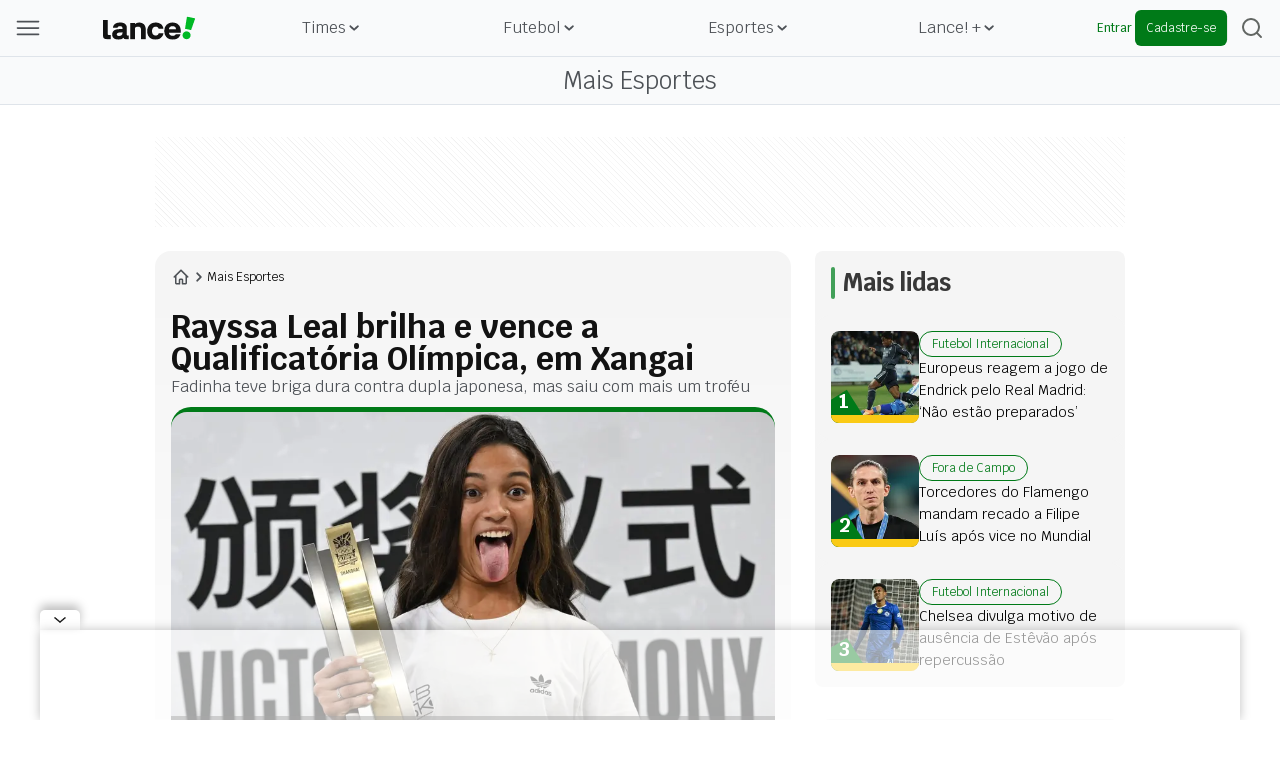

--- FILE ---
content_type: text/html; charset=utf-8
request_url: https://www.google.com/recaptcha/api2/aframe
body_size: 267
content:
<!DOCTYPE HTML><html><head><meta http-equiv="content-type" content="text/html; charset=UTF-8"></head><body><script nonce="PnzBDmj8l8i_JfOvncYwIw">/** Anti-fraud and anti-abuse applications only. See google.com/recaptcha */ try{var clients={'sodar':'https://pagead2.googlesyndication.com/pagead/sodar?'};window.addEventListener("message",function(a){try{if(a.source===window.parent){var b=JSON.parse(a.data);var c=clients[b['id']];if(c){var d=document.createElement('img');d.src=c+b['params']+'&rc='+(localStorage.getItem("rc::a")?sessionStorage.getItem("rc::b"):"");window.document.body.appendChild(d);sessionStorage.setItem("rc::e",parseInt(sessionStorage.getItem("rc::e")||0)+1);localStorage.setItem("rc::h",'1766141263789');}}}catch(b){}});window.parent.postMessage("_grecaptcha_ready", "*");}catch(b){}</script></body></html>

--- FILE ---
content_type: text/css; charset=UTF-8
request_url: https://www.lance.com.br/_next/static/css/ab9839902543b294.css
body_size: 1904
content:
*{box-sizing:border-box;font-family:var(--primary-font);margin:0;padding:0}body{color:#000;-webkit-tap-highlight-color:transparent;overflow-x:hidden}body a{color:inherit;text-decoration:none}body .topBannerDiv{min-height:46px}body .topBannerDivClosed{min-height:0;transition:.5s ease}:root{--white:#fff;--table-white:#fbfbfb;--table-background:#fff;--table-background-gray:#f7f7f7;--line:#e5e5e5;--off-white-bg:#f5f5f7;--table-gray:#676767;--gray-32:#525252;--gray-100:#d9d9d9;--gray-300:#757575;--table-text:#424242;--green-lance:#007a18;--green-header:#00b925;--green:#0f5424;--green-900:#1d411e;--yellow:#ff0;--black-lance:#000;--black-green:#031e10;--libertadores:#c79f3a;--pre-liberta:#3530c7;--red:#a71111;--real-time:#e3262e;--red-widget:#ff371a;--primary-font:"Krub",sans-serif;--arquiba-font:"Poppins",sans-serif}.screenWidth{width:100vw;width:-moz-available;width:-webkit-fill-available}.hideScrollbar::-webkit-scrollbar{display:none}.hideScrollbar{-ms-overflow-style:none;scrollbar-width:none}.no-scrollbar::-webkit-scrollbar{display:none}.no-scrollbar{-ms-overflow-style:none;scrollbar-width:none}.rotateX-180{transform:rotateX(180deg)}.summaryNone{list-style:none}.summaryNone::-webkit-details-marker{display:none}.summaryNone::marker{display:none}.appearanceTextfield{-moz-appearance:textfield;-webkit-appearance:textfield;appearance:textfield}.min-safe-h-screen{min-height:-webkit-fill-available}.inline-flex-ios{display:inline-flex}@media (max-width:768px){.margin-left-ios{margin-left:-8px;width:calc(100% + 16px);width:-moz-calc(100% + 16px)}}.appearanceNone::-webkit-inner-spin-button,.appearanceNone::-webkit-outer-spin-button{-webkit-appearance:none;appearance:none}.fitAmp img{background:#181818;-o-object-fit:contain;object-fit:contain}@media screen and (min-width:768px) and (max-width:1360px){body{width:-moz-fit-content;width:fit-content}}.rfm-marquee-container{gap:16px;overflow-x:scroll!important;scroll-behavior:smooth;scrollbar-width:none}.rfm-marquee-container>div{overflow:hidden}.scrollbarAuthor::-webkit-scrollbar{max-height:20px}@media screen and (max-width:768px){.scrollbarAuthor::-webkit-scrollbar{display:none}}.scrollbarAuthor::-webkit-scrollbar-track{background:transparent}.scrollbarAuthor::-webkit-scrollbar-thumb{background:#888;border-top:5px solid #fff}#___gcse_0>div>div{visibility:visible!important}#___gcse_0>div>div>div>div.gsc-above-wrapper-area-invisible,#___gcse_0>div>div>div>div.gsc-wrapper>div.gsc-resultsbox-invisible,#___gcse_0>div>div>div>div.gsc-wrapper>div.gsc-resultsbox-invisible>div.gsc-resultsRoot.gsc-tabData.gsc-tabdInactive,#___gcse_0>div>div>div>div:first-child>div,#___gcse_0>div>div>div>div:nth-child(2)>div,#___gcse_0>div>div>form{display:block!important}@custom-variant dark (&:is(.dark *));:root{--background:oklch(1 0 0);--foreground:oklch(0.145 0 0);--card:oklch(1 0 0);--card-foreground:oklch(0.145 0 0);--popover:oklch(1 0 0);--popover-foreground:oklch(0.145 0 0);--primary:oklch(0.205 0 0);--primary-foreground:oklch(0.985 0 0);--secondary:oklch(0.97 0 0);--secondary-foreground:oklch(0.205 0 0);--muted:oklch(0.97 0 0);--muted-foreground:oklch(0.556 0 0);--accent:oklch(0.97 0 0);--accent-foreground:oklch(0.205 0 0);--destructive:oklch(0.577 0.245 27.325);--destructive-foreground:oklch(0.577 0.245 27.325);--border:oklch(0.922 0 0);--input:oklch(0.922 0 0);--ring:oklch(0.708 0 0);--chart-1:oklch(0.646 0.222 41.116);--chart-2:oklch(0.6 0.118 184.704);--chart-3:oklch(0.398 0.07 227.392);--chart-4:oklch(0.828 0.189 84.429);--chart-5:oklch(0.769 0.188 70.08);--radius:0.625rem;--sidebar:oklch(0.985 0 0);--sidebar-foreground:oklch(0.145 0 0);--sidebar-primary:oklch(0.205 0 0);--sidebar-primary-foreground:oklch(0.985 0 0);--sidebar-accent:oklch(0.97 0 0);--sidebar-accent-foreground:oklch(0.205 0 0);--sidebar-border:oklch(0.922 0 0);--sidebar-ring:oklch(0.708 0 0)}.dark{--background:oklch(0.145 0 0);--foreground:oklch(0.985 0 0);--card:oklch(0.145 0 0);--card-foreground:oklch(0.985 0 0);--popover:oklch(0.145 0 0);--popover-foreground:oklch(0.985 0 0);--primary:oklch(0.985 0 0);--primary-foreground:oklch(0.205 0 0);--secondary:oklch(0.269 0 0);--secondary-foreground:oklch(0.985 0 0);--muted:oklch(0.269 0 0);--muted-foreground:oklch(0.708 0 0);--accent:oklch(0.269 0 0);--accent-foreground:oklch(0.985 0 0);--destructive:oklch(0.396 0.141 25.723);--destructive-foreground:oklch(0.637 0.237 25.331);--border:oklch(0.269 0 0);--input:oklch(0.269 0 0);--ring:oklch(0.439 0 0);--chart-1:oklch(0.488 0.243 264.376);--chart-2:oklch(0.696 0.17 162.48);--chart-3:oklch(0.769 0.188 70.08);--chart-4:oklch(0.627 0.265 303.9);--chart-5:oklch(0.645 0.246 16.439);--sidebar:oklch(0.205 0 0);--sidebar-foreground:oklch(0.985 0 0);--sidebar-primary:oklch(0.488 0.243 264.376);--sidebar-primary-foreground:oklch(0.985 0 0);--sidebar-accent:oklch(0.269 0 0);--sidebar-accent-foreground:oklch(0.985 0 0);--sidebar-border:oklch(0.269 0 0);--sidebar-ring:oklch(0.439 0 0)}@theme inline{--font-sans:"Geist","Geist Fallback";--font-mono:"Geist Mono","Geist Mono Fallback";--color-background:var(--background);--color-foreground:var(--foreground);--color-card:var(--card);--color-card-foreground:var(--card-foreground);--color-popover:var(--popover);--color-popover-foreground:var(--popover-foreground);--color-primary:var(--primary);--color-primary-foreground:var(--primary-foreground);--color-secondary:var(--secondary);--color-secondary-foreground:var(--secondary-foreground);--color-muted:var(--muted);--color-muted-foreground:var(--muted-foreground);--color-accent:var(--accent);--color-accent-foreground:var(--accent-foreground);--color-destructive:var(--destructive);--color-destructive-foreground:var(--destructive-foreground);--color-border:var(--border);--color-input:var(--input);--color-ring:var(--ring);--color-chart-1:var(--chart-1);--color-chart-2:var(--chart-2);--color-chart-3:var(--chart-3);--color-chart-4:var(--chart-4);--color-chart-5:var(--chart-5);--radius-sm:calc(var(--radius) - 4px);--radius-md:calc(var(--radius) - 2px);--radius-lg:var(--radius);--radius-xl:calc(var(--radius) + 4px);--color-sidebar:var(--sidebar);--color-sidebar-foreground:var(--sidebar-foreground);--color-sidebar-primary:var(--sidebar-primary);--color-sidebar-primary-foreground:var(--sidebar-primary-foreground);--color-sidebar-accent:var(--sidebar-accent);--color-sidebar-accent-foreground:var(--sidebar-accent-foreground);--color-sidebar-border:var(--sidebar-border);--color-sidebar-ring:var(--sidebar-ring)}a,abbr,acronym,address,applet,article,aside,audio,b,big,blockquote,body,canvas,caption,center,cite,code,dd,del,details,dfn,div,dl,dt,em,embed,fieldset,figcaption,figure,footer,form,h1,h2,h3,h4,h5,h6,header,hgroup,html,i,iframe,img,ins,kbd,label,legend,li,mark,menu,nav,object,ol,output,p,pre,q,ruby,s,samp,section,small,span,strike,strong,sub,summary,sup,table,tbody,td,tfoot,th,thead,time,tr,tt,u,ul,var,video{border:0;font-size:100%;font:inherit;margin:0;padding:0;vertical-align:baseline}article,aside,details,figcaption,figure,footer,header,hgroup,menu,nav,section{display:block}body{line-height:1}ol,ul{list-style:none}blockquote,q{quotes:none}blockquote:after,blockquote:before,q:after,q:before{content:"";content:none}table{border-collapse:collapse;border-spacing:0}button{background:transparent;border:solid transparent;padding:0}@font-face{font-display:swap;font-family:Krub;font-style:normal;font-weight:200;src:url(/fonts/krub/krub-200-normal.woff2) format("woff2")}@font-face{font-display:swap;font-family:Krub;font-style:italic;font-weight:200;src:url(/fonts/krub/krub-200-italic.woff2) format("woff2")}@font-face{font-display:swap;font-family:Krub;font-style:normal;font-weight:300;src:url(/fonts/krub/krub-300-normal.woff2) format("woff2")}@font-face{font-display:swap;font-family:Krub;font-style:italic;font-weight:300;src:url(/fonts/krub/krub-300-italic.woff2) format("woff2")}@font-face{font-display:swap;font-family:Krub;font-style:normal;font-weight:400;src:url(/fonts/krub/krub-400-normal.woff2) format("woff2")}@font-face{font-display:swap;font-family:Krub;font-style:italic;font-weight:400;src:url(/fonts/krub/krub-400-italic.woff2) format("woff2")}@font-face{font-display:swap;font-family:Krub;font-style:normal;font-weight:500;src:url(/fonts/krub/krub-500-normal.woff2) format("woff2")}@font-face{font-display:swap;font-family:Krub;font-style:italic;font-weight:500;src:url(/fonts/krub/krub-500-italic.woff2) format("woff2")}@font-face{font-display:swap;font-family:Krub;font-style:normal;font-weight:600;src:url(/fonts/krub/krub-600-normal.woff2) format("woff2")}@font-face{font-display:swap;font-family:Krub;font-style:italic;font-weight:600;src:url(/fonts/krub/krub-600-italic.woff2) format("woff2")}@font-face{font-display:swap;font-family:Krub;font-style:normal;font-weight:700;src:url(/fonts/krub/krub-700-normal.woff2) format("woff2")}@font-face{font-display:swap;font-family:Krub;font-style:italic;font-weight:700;src:url(/fonts/krub/krub-700-italic.woff2) format("woff2")}@font-face{font-display:swap;font-family:Poppins;font-style:normal;font-weight:100;src:url(/fonts/poppins/poppins-100-normal.woff2) format("woff2")}@font-face{font-display:swap;font-family:Poppins;font-style:italic;font-weight:100;src:url(/fonts/poppins/poppins-100-italic.woff2) format("woff2")}@font-face{font-display:swap;font-family:Poppins;font-style:normal;font-weight:200;src:url(/fonts/poppins/poppins-200-normal.woff2) format("woff2")}@font-face{font-display:swap;font-family:Poppins;font-style:italic;font-weight:200;src:url(/fonts/poppins/poppins-200-italic.woff2) format("woff2")}@font-face{font-display:swap;font-family:Poppins;font-style:normal;font-weight:300;src:url(/fonts/poppins/poppins-300-normal.woff2) format("woff2")}@font-face{font-display:swap;font-family:Poppins;font-style:italic;font-weight:300;src:url(/fonts/poppins/poppins-300-italic.woff2) format("woff2")}@font-face{font-display:swap;font-family:Poppins;font-style:normal;font-weight:400;src:url(/fonts/poppins/poppins-400-normal.woff2) format("woff2")}@font-face{font-display:swap;font-family:Poppins;font-style:italic;font-weight:400;src:url(/fonts/poppins/poppins-400-italic.woff2) format("woff2")}@font-face{font-display:swap;font-family:Poppins;font-style:normal;font-weight:500;src:url(/fonts/poppins/poppins-500-normal.woff2) format("woff2")}@font-face{font-display:swap;font-family:Poppins;font-style:italic;font-weight:500;src:url(/fonts/poppins/poppins-500-italic.woff2) format("woff2")}@font-face{font-display:swap;font-family:Poppins;font-style:normal;font-weight:600;src:url(/fonts/poppins/poppins-600-normal.woff2) format("woff2")}@font-face{font-display:swap;font-family:Poppins;font-style:italic;font-weight:600;src:url(/fonts/poppins/poppins-600-italic.woff2) format("woff2")}@font-face{font-display:swap;font-family:Poppins;font-style:normal;font-weight:700;src:url(/fonts/poppins/poppins-700-normal.woff2) format("woff2")}@font-face{font-display:swap;font-family:Poppins;font-style:italic;font-weight:700;src:url(/fonts/poppins/poppins-700-italic.woff2) format("woff2")}@font-face{font-display:swap;font-family:Poppins;font-style:normal;font-weight:800;src:url(/fonts/poppins/poppins-800-normal.woff2) format("woff2")}@font-face{font-display:swap;font-family:Poppins;font-style:italic;font-weight:800;src:url(/fonts/poppins/poppins-800-italic.woff2) format("woff2")}@font-face{font-display:swap;font-family:Poppins;font-style:normal;font-weight:900;src:url(/fonts/poppins/poppins-900-normal.woff2) format("woff2")}@font-face{font-display:swap;font-family:Poppins;font-style:italic;font-weight:900;src:url(/fonts/poppins/poppins-900-italic.woff2) format("woff2")}

--- FILE ---
content_type: text/css; charset=UTF-8
request_url: https://www.lance.com.br/_next/static/css/a5bb5870f4d8e7cc.css
body_size: -90
content:
.container{animation:verticalSlide .5s ease-in-out}@media (min-width:768px){.container{animation:fade .5s ease-in-out}}.container{background-color:#fff;border:1px solid #dfe4ea;border-radius:8px 8px 0 0;bottom:0;color:#383838;display:flex;flex-direction:column;font-family:Krub,sans-serif;gap:1.5rem;padding:1rem;position:fixed;width:100%;z-index:999}@media (min-width:768px){.container{border-radius:8px;bottom:auto;right:1.5rem;top:16px;width:380px}}@keyframes verticalSlide{0%{transform:translateY(100%)}to{transform:translateY(0)}}@keyframes fade{0%{opacity:0}to{opacity:1}}.title{justify-content:space-between;margin-bottom:-.5rem}.title,.title>span{align-items:center;display:flex}.title>span{font-size:1.25rem;font-weight:700;gap:.5rem}.subtitle{font-size:.875rem;line-height:150%}.teams{display:grid;grid-template-columns:repeat(6,1fr);row-gap:1.5rem}.teams,.teams>div{width:100%}.team-button,.teams>div{display:flex;justify-content:center}.team-button{align-items:center;background-color:#f1f1f1;border-radius:50%;flex-shrink:0;height:2.75rem;width:2.75rem}

--- FILE ---
content_type: image/svg+xml
request_url: https://lncimg.lance.com.br/cdn-cgi/image/width=24,height=14,quality=75,fit=pad,format=webp,background=transparent/assets/lance-global/v1/googleNews.svg
body_size: 7631
content:
<?xml version="1.0" encoding="utf-8"?>
<svg xmlns="http://www.w3.org/2000/svg" fill="none" height="32" viewBox="0 0 39 32" width="39">
<rect fill="url(#pattern0_1_9942)" height="32" width="38.9744"/>
<defs>
<pattern height="1" id="pattern0_1_9942" patternContentUnits="objectBoundingBox" width="1">
<use href="#image0_1_9942" transform="matrix(0.00350877 0 0 0.0042735 -0.0245614 -0.141026)"/>
</pattern>
<image height="300" href="[data-uri]" id="image0_1_9942" width="300"/>
</defs>
</svg>

--- FILE ---
content_type: application/javascript; charset=UTF-8
request_url: https://www.lance.com.br/cdn-cgi/challenge-platform/scripts/jsd/main.js
body_size: 4490
content:
window._cf_chl_opt={uYln4:'g'};~function(J4,o,b,X,H,B,I,G){J4=c,function(Z,s,JG,J3,P,K){for(JG={Z:474,s:433,P:494,K:496,U:540,E:515,O:451,T:497,h:505,a:471},J3=c,P=Z();!![];)try{if(K=-parseInt(J3(JG.Z))/1+-parseInt(J3(JG.s))/2+-parseInt(J3(JG.P))/3+parseInt(J3(JG.K))/4+parseInt(J3(JG.U))/5*(parseInt(J3(JG.E))/6)+-parseInt(J3(JG.O))/7*(parseInt(J3(JG.T))/8)+parseInt(J3(JG.h))/9*(parseInt(J3(JG.a))/10),s===K)break;else P.push(P.shift())}catch(U){P.push(P.shift())}}(J,762953),o=this||self,b=o[J4(486)],X=function(JQ,JS,JR,Jx,Jr,Js,s,P,K){return JQ={Z:539,s:504},JS={Z:485,s:485,P:503,K:485,U:485,E:485,O:448,T:485,h:424,a:424,x:485},JR={Z:498},Jx={Z:498,s:424,P:478,K:450,U:465,E:465,O:450,T:465,h:499,a:503,x:503,R:485,S:503,Q:485,M:478,C:465,V:499,e:503,v:499,m:503,l:485,d:503,y:503,z:503,Y:448},Jr={Z:455,s:424},Js=J4,s=String[Js(JQ.Z)],P={'h':function(U){return U==null?'':P.g(U,6,function(E,JP){return JP=c,JP(Jr.Z)[JP(Jr.s)](E)})},'g':function(U,E,O,Jk,T,x,R,S,Q,M,C,V,y,z,Y,J0,J1,J2){if(Jk=Js,null==U)return'';for(x={},R={},S='',Q=2,M=3,C=2,V=[],y=0,z=0,Y=0;Y<U[Jk(Jx.Z)];Y+=1)if(J0=U[Jk(Jx.s)](Y),Object[Jk(Jx.P)][Jk(Jx.K)][Jk(Jx.U)](x,J0)||(x[J0]=M++,R[J0]=!0),J1=S+J0,Object[Jk(Jx.P)][Jk(Jx.K)][Jk(Jx.E)](x,J1))S=J1;else{if(Object[Jk(Jx.P)][Jk(Jx.O)][Jk(Jx.T)](R,S)){if(256>S[Jk(Jx.h)](0)){for(T=0;T<C;y<<=1,z==E-1?(z=0,V[Jk(Jx.a)](O(y)),y=0):z++,T++);for(J2=S[Jk(Jx.h)](0),T=0;8>T;y=y<<1|1.38&J2,z==E-1?(z=0,V[Jk(Jx.x)](O(y)),y=0):z++,J2>>=1,T++);}else{for(J2=1,T=0;T<C;y=J2|y<<1.41,z==E-1?(z=0,V[Jk(Jx.a)](O(y)),y=0):z++,J2=0,T++);for(J2=S[Jk(Jx.h)](0),T=0;16>T;y=1&J2|y<<1.76,E-1==z?(z=0,V[Jk(Jx.x)](O(y)),y=0):z++,J2>>=1,T++);}Q--,0==Q&&(Q=Math[Jk(Jx.R)](2,C),C++),delete R[S]}else for(J2=x[S],T=0;T<C;y=y<<1.72|1.67&J2,E-1==z?(z=0,V[Jk(Jx.S)](O(y)),y=0):z++,J2>>=1,T++);S=(Q--,Q==0&&(Q=Math[Jk(Jx.Q)](2,C),C++),x[J1]=M++,String(J0))}if(S!==''){if(Object[Jk(Jx.M)][Jk(Jx.O)][Jk(Jx.C)](R,S)){if(256>S[Jk(Jx.V)](0)){for(T=0;T<C;y<<=1,z==E-1?(z=0,V[Jk(Jx.e)](O(y)),y=0):z++,T++);for(J2=S[Jk(Jx.v)](0),T=0;8>T;y=1.89&J2|y<<1,E-1==z?(z=0,V[Jk(Jx.m)](O(y)),y=0):z++,J2>>=1,T++);}else{for(J2=1,T=0;T<C;y=y<<1.03|J2,z==E-1?(z=0,V[Jk(Jx.m)](O(y)),y=0):z++,J2=0,T++);for(J2=S[Jk(Jx.v)](0),T=0;16>T;y=y<<1|1&J2,E-1==z?(z=0,V[Jk(Jx.m)](O(y)),y=0):z++,J2>>=1,T++);}Q--,0==Q&&(Q=Math[Jk(Jx.l)](2,C),C++),delete R[S]}else for(J2=x[S],T=0;T<C;y=y<<1|J2&1,z==E-1?(z=0,V[Jk(Jx.d)](O(y)),y=0):z++,J2>>=1,T++);Q--,Q==0&&C++}for(J2=2,T=0;T<C;y=J2&1.14|y<<1,E-1==z?(z=0,V[Jk(Jx.y)](O(y)),y=0):z++,J2>>=1,T++);for(;;)if(y<<=1,E-1==z){V[Jk(Jx.z)](O(y));break}else z++;return V[Jk(Jx.Y)]('')},'j':function(U,Jq,Jo){return Jq={Z:499},Jo=Js,null==U?'':U==''?null:P.i(U[Jo(JR.Z)],32768,function(E,Jb){return Jb=Jo,U[Jb(Jq.Z)](E)})},'i':function(U,E,O,Jp,T,x,R,S,Q,M,C,V,y,z,Y,J0,J2,J1){for(Jp=Js,T=[],x=4,R=4,S=3,Q=[],V=O(0),y=E,z=1,M=0;3>M;T[M]=M,M+=1);for(Y=0,J0=Math[Jp(JS.Z)](2,2),C=1;J0!=C;J1=V&y,y>>=1,0==y&&(y=E,V=O(z++)),Y|=(0<J1?1:0)*C,C<<=1);switch(Y){case 0:for(Y=0,J0=Math[Jp(JS.Z)](2,8),C=1;J0!=C;J1=y&V,y>>=1,0==y&&(y=E,V=O(z++)),Y|=C*(0<J1?1:0),C<<=1);J2=s(Y);break;case 1:for(Y=0,J0=Math[Jp(JS.s)](2,16),C=1;J0!=C;J1=V&y,y>>=1,0==y&&(y=E,V=O(z++)),Y|=C*(0<J1?1:0),C<<=1);J2=s(Y);break;case 2:return''}for(M=T[3]=J2,Q[Jp(JS.P)](J2);;){if(z>U)return'';for(Y=0,J0=Math[Jp(JS.K)](2,S),C=1;C!=J0;J1=V&y,y>>=1,y==0&&(y=E,V=O(z++)),Y|=C*(0<J1?1:0),C<<=1);switch(J2=Y){case 0:for(Y=0,J0=Math[Jp(JS.U)](2,8),C=1;J0!=C;J1=V&y,y>>=1,y==0&&(y=E,V=O(z++)),Y|=(0<J1?1:0)*C,C<<=1);T[R++]=s(Y),J2=R-1,x--;break;case 1:for(Y=0,J0=Math[Jp(JS.E)](2,16),C=1;C!=J0;J1=y&V,y>>=1,0==y&&(y=E,V=O(z++)),Y|=C*(0<J1?1:0),C<<=1);T[R++]=s(Y),J2=R-1,x--;break;case 2:return Q[Jp(JS.O)]('')}if(x==0&&(x=Math[Jp(JS.T)](2,S),S++),T[J2])J2=T[J2];else if(J2===R)J2=M+M[Jp(JS.h)](0);else return null;Q[Jp(JS.P)](J2),T[R++]=M+J2[Jp(JS.a)](0),x--,M=J2,0==x&&(x=Math[Jp(JS.x)](2,S),S++)}}},K={},K[Js(JQ.s)]=P.h,K}(),H={},H[J4(453)]='o',H[J4(469)]='s',H[J4(432)]='u',H[J4(440)]='z',H[J4(429)]='n',H[J4(425)]='I',H[J4(501)]='b',B=H,o[J4(445)]=function(Z,s,P,K,Ju,Jm,Jv,JA,E,O,T,h,x,R){if(Ju={Z:447,s:484,P:526,K:447,U:484,E:466,O:483,T:441,h:466,a:483,x:441,R:500,S:439,Q:498,M:495,C:538},Jm={Z:456,s:498,P:535},Jv={Z:478,s:450,P:465,K:503},JA=J4,s===null||s===void 0)return K;for(E=j(s),Z[JA(Ju.Z)][JA(Ju.s)]&&(E=E[JA(Ju.P)](Z[JA(Ju.K)][JA(Ju.U)](s))),E=Z[JA(Ju.E)][JA(Ju.O)]&&Z[JA(Ju.T)]?Z[JA(Ju.h)][JA(Ju.a)](new Z[(JA(Ju.x))](E)):function(S,JX,Q){for(JX=JA,S[JX(Jm.Z)](),Q=0;Q<S[JX(Jm.s)];S[Q]===S[Q+1]?S[JX(Jm.P)](Q+1,1):Q+=1);return S}(E),O='nAsAaAb'.split('A'),O=O[JA(Ju.R)][JA(Ju.S)](O),T=0;T<E[JA(Ju.Q)];h=E[T],x=i(Z,s,h),O(x)?(R='s'===x&&!Z[JA(Ju.M)](s[h]),JA(Ju.C)===P+h?U(P+h,x):R||U(P+h,s[h])):U(P+h,x),T++);return K;function U(S,Q,JL){JL=c,Object[JL(Jv.Z)][JL(Jv.s)][JL(Jv.P)](K,Q)||(K[Q]=[]),K[Q][JL(Jv.K)](S)}},I=J4(508)[J4(428)](';'),G=I[J4(500)][J4(439)](I),o[J4(435)]=function(Z,s,Jd,JH,P,K,U,E){for(Jd={Z:423,s:498,P:498,K:517,U:503,E:502},JH=J4,P=Object[JH(Jd.Z)](s),K=0;K<P[JH(Jd.s)];K++)if(U=P[K],U==='f'&&(U='N'),Z[U]){for(E=0;E<s[P[K]][JH(Jd.P)];-1===Z[U][JH(Jd.K)](s[P[K]][E])&&(G(s[P[K]][E])||Z[U][JH(Jd.U)]('o.'+s[P[K]][E])),E++);}else Z[U]=s[P[K]][JH(Jd.E)](function(O){return'o.'+O})},g();function A(K,U,Jh,JZ,E,O,T,h,a,x,R,S){if(Jh={Z:458,s:490,P:426,K:480,U:511,E:427,O:434,T:452,h:422,a:488,x:528,R:467,S:464,Q:534,M:463,C:519,V:511,e:492,v:437,m:541,l:472,d:511,y:479,z:468,Y:475,J0:522,J1:443,J2:473,Jr:504},JZ=J4,!D(.01))return![];O=(E={},E[JZ(Jh.Z)]=K,E[JZ(Jh.s)]=U,E);try{T=o[JZ(Jh.P)],h=JZ(Jh.K)+o[JZ(Jh.U)][JZ(Jh.E)]+JZ(Jh.O)+T.r+JZ(Jh.T),a=new o[(JZ(Jh.h))](),a[JZ(Jh.a)](JZ(Jh.x),h),a[JZ(Jh.R)]=2500,a[JZ(Jh.S)]=function(){},x={},x[JZ(Jh.Q)]=o[JZ(Jh.U)][JZ(Jh.M)],x[JZ(Jh.C)]=o[JZ(Jh.V)][JZ(Jh.e)],x[JZ(Jh.v)]=o[JZ(Jh.U)][JZ(Jh.m)],x[JZ(Jh.l)]=o[JZ(Jh.d)][JZ(Jh.y)],R=x,S={},S[JZ(Jh.z)]=O,S[JZ(Jh.Y)]=R,S[JZ(Jh.J0)]=JZ(Jh.J1),a[JZ(Jh.J2)](X[JZ(Jh.Jr)](S))}catch(Q){}}function i(Z,s,P,JV,Jn,K){Jn=(JV={Z:518,s:466,P:487,K:507},J4);try{return s[P][Jn(JV.Z)](function(){}),'p'}catch(U){}try{if(null==s[P])return s[P]===void 0?'u':'x'}catch(E){return'i'}return Z[Jn(JV.s)][Jn(JV.P)](s[P])?'a':s[P]===Z[Jn(JV.s)]?'C':s[P]===!0?'T':!1===s[P]?'F':(K=typeof s[P],Jn(JV.K)==K?N(Z,s[P])?'N':'f':B[K]||'?')}function L(Z,s,JO,JE,JU,JK,J8,P,K,U){JO={Z:426,s:514,P:511,K:422,U:488,E:528,O:480,T:511,h:427,a:525,x:489,R:467,S:464,Q:536,M:527,C:509,V:430,e:509,v:473,m:504,l:461},JE={Z:529},JU={Z:477,s:477,P:520,K:421},JK={Z:467},J8=J4,P=o[J8(JO.Z)],console[J8(JO.s)](o[J8(JO.P)]),K=new o[(J8(JO.K))](),K[J8(JO.U)](J8(JO.E),J8(JO.O)+o[J8(JO.T)][J8(JO.h)]+J8(JO.a)+P.r),P[J8(JO.x)]&&(K[J8(JO.R)]=5e3,K[J8(JO.S)]=function(J9){J9=J8,s(J9(JK.Z))}),K[J8(JO.Q)]=function(JJ){JJ=J8,K[JJ(JU.Z)]>=200&&K[JJ(JU.s)]<300?s(JJ(JU.P)):s(JJ(JU.K)+K[JJ(JU.s)])},K[J8(JO.M)]=function(Jc){Jc=J8,s(Jc(JE.Z))},U={'t':n(),'lhr':b[J8(JO.C)]&&b[J8(JO.C)][J8(JO.V)]?b[J8(JO.e)][J8(JO.V)]:'','api':P[J8(JO.x)]?!![]:![],'payload':Z},K[J8(JO.v)](X[J8(JO.m)](JSON[J8(JO.l)](U)))}function j(Z,Je,JF,s){for(Je={Z:526,s:423,P:510},JF=J4,s=[];null!==Z;s=s[JF(Je.Z)](Object[JF(Je.s)](Z)),Z=Object[JF(Je.P)](Z));return s}function n(Jg,J6,Z){return Jg={Z:426,s:530},J6=J4,Z=o[J6(Jg.Z)],Math[J6(Jg.s)](+atob(Z.t))}function c(Z,s,P){return P=J(),c=function(k,o,b){return k=k-421,b=P[k],b},c(Z,s)}function J(c2){return c2='sid,bind,symbol,Set,tabIndex,jsd,body,mlwE4,display: none,Object,join,detail,hasOwnProperty,68173wMnVbM,/invisible/jsd,object,appendChild,TCeqfdjyolJQk+3BpRg2INWOv4Pa-KznXL98hGtYAxSMbs1$mUE6Z5cFuViD0wHr7,sort,onreadystatechange,msg,random,parent,stringify,contentWindow,gwUy0,ontimeout,call,Array,timeout,errorInfoObject,string,now,20tUUzqK,chlApiClientVersion,send,1192052BvjWgU,chctx,removeChild,status,prototype,HkTQ2,/cdn-cgi/challenge-platform/h/,cloudflare-invisible,toString,from,getOwnPropertyNames,pow,document,isArray,open,api,error,event,TbVa1,addEventListener,2938326QmaRkQ,isNaN,240752IQXESV,1112vssndn,length,charCodeAt,includes,boolean,map,push,MGXuDiK,22193883wPnryU,style,function,_cf_chl_opt;mhsH6;xkyRk9;FTrD2;leJV9;BCMtt1;sNHpA9;GKPzo4;AdbX0;REiSI4;xriGD7;jwjCc3;agiDh2;MQCkM2;mlwE4;kuIdX1;aLEay4;cThi2,location,getPrototypeOf,_cf_chl_opt,error on cf_chl_props,postMessage,log,498aEOARH,loading,indexOf,catch,chlApiUrl,success,readyState,source,createElement,[native code],/jsd/oneshot/d39f91d70ce1/0.670254420357448:1766139264:5DK_KId62vkVJhmfUSEIH_dGJ-mL6KA9I-VSVb5rM8Y/,concat,onerror,POST,xhr-error,floor,Function,navigator,DOMContentLoaded,chlApiSitekey,splice,onload,contentDocument,d.cookie,fromCharCode,2670QqNHiT,kgZMo4,http-code:,XMLHttpRequest,keys,charAt,bigint,__CF$cv$params,uYln4,split,number,href,clientInformation,undefined,1496632AJorrW,/b/ov1/0.670254420357448:1766139264:5DK_KId62vkVJhmfUSEIH_dGJ-mL6KA9I-VSVb5rM8Y/,kuIdX1,iframe,chlApiRumWidgetAgeMs'.split(','),J=function(){return c2},J()}function N(Z,s,JM,JD){return JM={Z:531,s:478,P:482,K:465,U:517,E:524},JD=J4,s instanceof Z[JD(JM.Z)]&&0<Z[JD(JM.Z)][JD(JM.s)][JD(JM.P)][JD(JM.K)](s)[JD(JM.U)](JD(JM.E))}function W(P,K,c1,JI,U,E,O){if(c1={Z:481,s:489,P:520,K:522,U:438,E:491,O:460,T:513,h:522,a:438,x:491,R:490,S:449,Q:460,M:513},JI=J4,U=JI(c1.Z),!P[JI(c1.s)])return;K===JI(c1.P)?(E={},E[JI(c1.K)]=U,E[JI(c1.U)]=P.r,E[JI(c1.E)]=JI(c1.P),o[JI(c1.O)][JI(c1.T)](E,'*')):(O={},O[JI(c1.h)]=U,O[JI(c1.a)]=P.r,O[JI(c1.x)]=JI(c1.R),O[JI(c1.S)]=K,o[JI(c1.Q)][JI(c1.M)](O,'*'))}function f(Jy,JB,P,K,U,E,O){JB=(Jy={Z:523,s:436,P:506,K:446,U:442,E:444,O:454,T:462,h:431,a:532,x:537,R:476},J4);try{return P=b[JB(Jy.Z)](JB(Jy.s)),P[JB(Jy.P)]=JB(Jy.K),P[JB(Jy.U)]='-1',b[JB(Jy.E)][JB(Jy.O)](P),K=P[JB(Jy.T)],U={},U=mlwE4(K,K,'',U),U=mlwE4(K,K[JB(Jy.h)]||K[JB(Jy.a)],'n.',U),U=mlwE4(K,P[JB(Jy.x)],'d.',U),b[JB(Jy.E)][JB(Jy.R)](P),E={},E.r=U,E.e=null,E}catch(T){return O={},O.r={},O.e=T,O}}function D(Z,Jf,J5){return Jf={Z:459},J5=J4,Math[J5(Jf.Z)]()<Z}function F(JW,J7,Z,s,P){return JW={Z:530,s:470},J7=J4,Z=3600,s=n(),P=Math[J7(JW.Z)](Date[J7(JW.s)]()/1e3),P-s>Z?![]:!![]}function g(c0,Jt,Jz,JN,Z,s,P,K,U){if(c0={Z:426,s:489,P:521,K:516,U:493,E:533,O:457,T:457},Jt={Z:521,s:516,P:457},Jz={Z:512},JN=J4,Z=o[JN(c0.Z)],!Z)return;if(!F())return;(s=![],P=Z[JN(c0.s)]===!![],K=function(Ji,E){if(Ji=JN,!s){if(s=!![],!F())return;E=f(),L(E.r,function(O){W(Z,O)}),E.e&&A(Ji(Jz.Z),E.e)}},b[JN(c0.P)]!==JN(c0.K))?K():o[JN(c0.U)]?b[JN(c0.U)](JN(c0.E),K):(U=b[JN(c0.O)]||function(){},b[JN(c0.T)]=function(Jj){Jj=JN,U(),b[Jj(Jt.Z)]!==Jj(Jt.s)&&(b[Jj(Jt.P)]=U,K())})}}()

--- FILE ---
content_type: image/svg+xml
request_url: https://lncimg.lance.com.br/cdn-cgi/image/width=32,quality=75,fit=pad,format=webp/assets/lance-global/v1/dotsInCircle.svg
body_size: 42
content:
<?xml version="1.0" encoding="utf-8"?>
<svg xmlns="http://www.w3.org/2000/svg" fill="none" height="16" viewBox="0 0 16 16" width="16">
  <path d="M7.99998 1.33337C8.87546 1.33337 9.74236 1.50581 10.5512 1.84084C11.36 2.17588 12.095 2.66694 12.714 3.286C13.3331 3.90505 13.8241 4.63998 14.1592 5.44882C14.4942 6.25765 14.6666 7.12456 14.6666 8.00004C14.6666 9.76815 13.9643 11.4638 12.714 12.7141C11.4638 13.9643 9.76809 14.6667 7.99998 14.6667C7.1245 14.6667 6.25759 14.4943 5.44876 14.1592C4.63992 13.8242 3.90499 13.3331 3.28593 12.7141C2.03569 11.4638 1.33331 9.76815 1.33331 8.00004C1.33331 6.23193 2.03569 4.53624 3.28593 3.286C4.53618 2.03575 6.23187 1.33337 7.99998 1.33337ZM7.99998 2.66671C6.58549 2.66671 5.22894 3.22861 4.22874 4.2288C3.22855 5.229 2.66665 6.58555 2.66665 8.00004C2.66665 9.41453 3.22855 10.7711 4.22874 11.7713C5.22894 12.7715 6.58549 13.3334 7.99998 13.3334C9.41447 13.3334 10.771 12.7715 11.7712 11.7713C12.7714 10.7711 13.3333 9.41453 13.3333 8.00004C13.3333 6.58555 12.7714 5.229 11.7712 4.2288C10.771 3.22861 9.41447 2.66671 7.99998 2.66671ZM7.99998 7.00004C8.2652 7.00004 8.51955 7.1054 8.70709 7.29293C8.89462 7.48047 8.99998 7.73482 8.99998 8.00004C8.99998 8.26526 8.89462 8.51961 8.70709 8.70715C8.51955 8.89468 8.2652 9.00004 7.99998 9.00004C7.73476 9.00004 7.48041 8.89468 7.29287 8.70715C7.10534 8.51961 6.99998 8.26526 6.99998 8.00004C6.99998 7.73482 7.10534 7.48047 7.29287 7.29293C7.48041 7.1054 7.73476 7.00004 7.99998 7.00004ZM4.99998 7.00004C5.2652 7.00004 5.51955 7.1054 5.70709 7.29293C5.89462 7.48047 5.99998 7.73482 5.99998 8.00004C5.99998 8.26526 5.89462 8.51961 5.70709 8.70715C5.51955 8.89468 5.2652 9.00004 4.99998 9.00004C4.73476 9.00004 4.48041 8.89468 4.29287 8.70715C4.10534 8.51961 3.99998 8.26526 3.99998 8.00004C3.99998 7.73482 4.10534 7.48047 4.29287 7.29293C4.48041 7.1054 4.73476 7.00004 4.99998 7.00004ZM11 7.00004C11.2652 7.00004 11.5195 7.1054 11.7071 7.29293C11.8946 7.48047 12 7.73482 12 8.00004C12 8.26526 11.8946 8.51961 11.7071 8.70715C11.5195 8.89468 11.2652 9.00004 11 9.00004C10.7348 9.00004 10.4804 8.89468 10.2929 8.70715C10.1053 8.51961 9.99998 8.26526 9.99998 8.00004C9.99998 7.73482 10.1053 7.48047 10.2929 7.29293C10.4804 7.1054 10.7348 7.00004 11 7.00004Z" fill="#767676"/>
</svg>

--- FILE ---
content_type: image/svg+xml
request_url: https://lncimg.lance.com.br/cdn-cgi/image/width=1080,quality=75,fit=pad,format=webp/assets/lance-global/v1/figcaptionCameraWhite.svg
body_size: 93
content:
<?xml version="1.0" encoding="utf-8"?>
<svg xmlns="http://www.w3.org/2000/svg" fill="none" height="12" viewBox="0 0 16 12" width="16">
<g id="Group" style="mix-blend-mode:overlay">
<path d="M15.1 2.92505C14.8 2.62505 14.4 2.45005 13.975 2.45005H12.15V1.47505C12.15 1.20005 12.05 0.550049 11.1 0.550049H4.85005C3.95005 0.550049 3.85005 1.20005 3.85005 1.47505V2.45005H2.02505C1.15005 2.45005 0.425049 3.17505 0.425049 4.05005V9.85005C0.425049 10.725 1.15005 11.45 2.02505 11.45H13.95C14.825 11.45 15.55 10.725 15.55 9.85005V4.05005C15.575 3.62505 15.4 3.22505 15.1 2.92505ZM14.425 9.85005C14.425 10.1 14.225 10.325 13.95 10.325H2.02505C1.77505 10.325 1.55005 10.125 1.55005 9.85005V4.05005C1.55005 3.80005 1.75005 3.57505 2.02505 3.57505H4.15005C4.60005 3.57505 4.97505 3.20005 4.97505 2.75005V1.67505H11V2.75005C11 3.20005 11.375 3.57505 11.825 3.57505H13.975C14.1 3.57505 14.225 3.62505 14.3 3.72505C14.4 3.82505 14.425 3.92505 14.425 4.05005V9.85005Z" fill="#FFF" id="Vector"/>
<path d="M7.90005 3.875C6.60005 3.875 5.55005 4.925 5.55005 6.25C5.55005 7.55 6.57505 8.575 7.90005 8.575C9.20005 8.575 10.25 7.525 10.25 6.25C10.25 4.975 9.17505 3.875 7.90005 3.875ZM7.90005 7.45C7.20005 7.45 6.67505 6.925 6.67505 6.25C6.67505 5.575 7.22505 5 7.90005 5C8.57505 5 9.12505 5.575 9.12505 6.25C9.12505 6.925 8.57505 7.45 7.90005 7.45Z" fill="#FFF" id="Vector_2"/>
<path d="M3.45005 4.32495H2.87505C2.57505 4.32495 2.30005 4.57495 2.30005 4.89995C2.30005 5.22495 2.55005 5.47495 2.87505 5.47495H3.45005C3.75005 5.47495 4.02505 5.22495 4.02505 4.89995C4.02505 4.57495 3.77505 4.32495 3.45005 4.32495Z" fill="#FFF" id="Vector_3"/>
</g>
</svg>

--- FILE ---
content_type: application/javascript; charset=UTF-8
request_url: https://www.lance.com.br/_next/static/chunks/be0f6ce3-ce7818df2c745ec3.js
body_size: 55299
content:
"use strict";(self.webpackChunk_N_E=self.webpackChunk_N_E||[]).push([[7569],{850:function(e,t,r){let n,i,a;r.d(t,{a:function(){return a8},i:function(){return a7}});var s,o,l,c,u,d=r(2265),h=r(25566),p=Object.defineProperty,f=(e,t,r)=>t in e?p(e,t,{enumerable:!0,configurable:!0,writable:!0,value:r}):e[t]=r,m=(e,t,r)=>(f(e,"symbol"!=typeof t?t+"":t,r),r),g="u">typeof globalThis?globalThis:"u">typeof window?window:"u">typeof global?global:"u">typeof self?self:{},v={exports:{}},y={};v.exports=function(){if(c)return y;c=1;var e=Symbol.for("react.element"),t=Symbol.for("react.fragment"),r=Object.prototype.hasOwnProperty,n=d.__SECRET_INTERNALS_DO_NOT_USE_OR_YOU_WILL_BE_FIRED.ReactCurrentOwner,i={key:!0,ref:!0,__self:!0,__source:!0};function a(t,a,s){var o,l={},c=null,u=null;for(o in void 0!==s&&(c=""+s),void 0!==a.key&&(c=""+a.key),void 0!==a.ref&&(u=a.ref),a)r.call(a,o)&&!i.hasOwnProperty(o)&&(l[o]=a[o]);if(t&&t.defaultProps)for(o in a=t.defaultProps)void 0===l[o]&&(l[o]=a[o]);return{$$typeof:e,type:t,key:c,ref:u,props:l,_owner:n.current}}return y.Fragment=t,y.jsx=a,y.jsxs=a,y}();var w=v.exports,_={},I={};I.parse=function(e,t){if("string"!=typeof e)throw TypeError("argument str must be a string");for(var r={},n=e.split(";"),i=(t||{}).decode||b,a=0;a<n.length;a++){var s=n[a],o=s.indexOf("=");if(!(o<0)){var l=s.substring(0,o).trim();if(null==r[l]){var c=s.substring(o+1,s.length).trim();'"'===c[0]&&(c=c.slice(1,-1)),r[l]=function(e,t){try{return t(e)}catch{return e}}(c,i)}}}return r},I.serialize=function(e,t,r){var n=r||{},i=n.encode||T;if("function"!=typeof i)throw TypeError("option encode is invalid");if(!E.test(e))throw TypeError("argument name is invalid");var a=i(t);if(a&&!E.test(a))throw TypeError("argument val is invalid");var s=e+"="+a;if(null!=n.maxAge){var o=n.maxAge-0;if(isNaN(o)||!isFinite(o))throw TypeError("option maxAge is invalid");s+="; Max-Age="+Math.floor(o)}if(n.domain){if(!E.test(n.domain))throw TypeError("option domain is invalid");s+="; Domain="+n.domain}if(n.path){if(!E.test(n.path))throw TypeError("option path is invalid");s+="; Path="+n.path}if(n.expires){if("function"!=typeof n.expires.toUTCString)throw TypeError("option expires is invalid");s+="; Expires="+n.expires.toUTCString()}if(n.httpOnly&&(s+="; HttpOnly"),n.secure&&(s+="; Secure"),n.sameSite)switch("string"==typeof n.sameSite?n.sameSite.toLowerCase():n.sameSite){case!0:case"strict":s+="; SameSite=Strict";break;case"lax":s+="; SameSite=Lax";break;case"none":s+="; SameSite=None";break;default:throw TypeError("option sameSite is invalid")}return s};var b=decodeURIComponent,T=encodeURIComponent,E=/^[\u0009\u0020-\u007e\u0080-\u00ff]+$/,k={exports:{}},S={decodeValues:!0,map:!1,silent:!1};function C(e){return"string"==typeof e&&!!e.trim()}function P(e,t){var r,n,i,a,s=e.split(";").filter(C),o=(r=s.shift(),n="",i="",(a=r.split("=")).length>1?(n=a.shift(),i=a.join("=")):i=r,{name:n,value:i}),l=o.name,c=o.value;t=t?Object.assign({},S,t):S;try{c=t.decodeValues?decodeURIComponent(c):c}catch(e){console.error("set-cookie-parser encountered an error while decoding a cookie with value '"+c+"'. Set options.decodeValues to false to disable this feature.",e)}var u={name:l,value:c};return s.forEach(function(e){var t=e.split("="),r=t.shift().trimLeft().toLowerCase(),n=t.join("=");"expires"===r?u.expires=new Date(n):"max-age"===r?u.maxAge=parseInt(n,10):"secure"===r?u.secure=!0:"httponly"===r?u.httpOnly=!0:"samesite"===r?u.sameSite=n:u[r]=n}),u}function A(e,t){if(t=t?Object.assign({},S,t):S,!e)return t.map?{}:[];if(e.headers){if("function"==typeof e.headers.getSetCookie)e=e.headers.getSetCookie();else if(e.headers["set-cookie"])e=e.headers["set-cookie"];else{var r=e.headers[Object.keys(e.headers).find(function(e){return"set-cookie"===e.toLowerCase()})];r||!e.headers.cookie||t.silent||console.warn("Warning: set-cookie-parser appears to have been called on a request object. It is designed to parse Set-Cookie headers from responses, not Cookie headers from requests. Set the option {silent: true} to suppress this warning."),e=r}}return(Array.isArray(e)||(e=[e]),(t=t?Object.assign({},S,t):S).map)?e.filter(C).reduce(function(e,r){var n=P(r,t);return e[n.name]=n,e},{}):e.filter(C).map(function(e){return P(e,t)})}k.exports=A,k.exports.parse=A,k.exports.parseString=P,k.exports.splitCookiesString=function(e){if(Array.isArray(e))return e;if("string"!=typeof e)return[];var t,r,n,i,a,s=[],o=0;function l(){for(;o<e.length&&/\s/.test(e.charAt(o));)o+=1;return o<e.length}for(;o<e.length;){for(t=o,a=!1;l();)if(","===(r=e.charAt(o))){for(n=o,o+=1,l(),i=o;o<e.length&&"="!==(r=e.charAt(o))&&";"!==r&&","!==r;)o+=1;o<e.length&&"="===e.charAt(o)?(a=!0,o=i,s.push(e.substring(t,n)),t=o):o=n+1}else o+=1;(!a||o>=e.length)&&s.push(e.substring(t,e.length))}return s};var R=k.exports,O={},N=g&&g.__assign||function(){return(N=Object.assign||function(e){for(var t,r=1,n=arguments.length;r<n;r++)for(var i in t=arguments[r])Object.prototype.hasOwnProperty.call(t,i)&&(e[i]=t[i]);return e}).apply(this,arguments)};function L(e,t){var r=Object.getOwnPropertyNames(e),n=Object.getOwnPropertyNames(t);if(r.length!==n.length)return!1;for(var i=0;i<r.length;i++){var a=r[i];if(e[a]!==t[a])return!1}return!0}Object.defineProperty(O,"__esModule",{value:!0}),O.areCookiesEqual=O.hasSameProperties=O.createCookie=O.isBrowser=void 0,O.isBrowser=function(){return"u">typeof window},O.createCookie=function(e,t,r){var n=r.sameSite;!0===n&&(n="strict"),(void 0===n||!1===n)&&(n="lax");var i=N(N({},r),{sameSite:n});return delete i.encode,N({name:e,value:t},i)},O.hasSameProperties=L,O.areCookiesEqual=function(e,t){var r=e.sameSite===t.sameSite;return"string"==typeof e.sameSite&&"string"==typeof t.sameSite&&(r=e.sameSite.toLowerCase()===t.sameSite.toLowerCase()),L(N(N({},e),{sameSite:void 0}),N(N({},t),{sameSite:void 0}))&&r};var D=g&&g.__assign||function(){return(D=Object.assign||function(e){for(var t,r=1,n=arguments.length;r<n;r++)for(var i in t=arguments[r])Object.prototype.hasOwnProperty.call(t,i)&&(e[i]=t[i]);return e}).apply(this,arguments)};function U(e,t){var r,n;return!(null===(n=null===(r=null==e?void 0:e.req)||void 0===r?void 0:r.headers)||void 0===n)&&n.cookie?I.parse(e.req.headers.cookie,t):O.isBrowser()?I.parse(document.cookie,t):{}}function M(e,t,r,n){var i,a;if(void 0===n&&(n={}),!(null===(i=null==e?void 0:e.res)||void 0===i)&&i.getHeader&&e.res.setHeader){if(!(null===(a=null==e?void 0:e.res)||void 0===a)&&a.finished)return console.warn('Not setting "'+t+'" cookie. Response has finished.'),console.warn("You should set cookie before res.send()"),{};var s=e.res.getHeader("Set-Cookie")||[];"string"==typeof s&&(s=[s]),"number"==typeof s&&(s=[]);var o=R.parse(s,{decodeValues:!1}),l=O.createCookie(t,r,n),c=[];o.forEach(function(e){if(!O.areCookiesEqual(e,l)){var t=I.serialize(e.name,e.value,D({encode:function(e){return e}},e));c.push(t)}}),c.push(I.serialize(t,r,n)),e.res.setHeader("Set-Cookie",c)}if(O.isBrowser()){if(n&&n.httpOnly)throw Error("Can not set a httpOnly cookie in the browser.");document.cookie=I.serialize(t,r,n)}return{}}function x(e,t,r){return M(e,t,"",D(D({},r||{}),{maxAge:-1}))}Object.defineProperty(_,"__esModule",{value:!0}),_.destroyCookie=_.setCookie=_.parseCookies=void 0,_.parseCookies=U,_.setCookie=M,_.destroyCookie=x;var j=_.default={set:M,get:U,destroy:x};let F=function(e){let t=[],r=0;for(let n=0;n<e.length;n++){let i=e.charCodeAt(n);i<128?t[r++]=i:(i<2048?t[r++]=i>>6|192:((64512&i)==55296&&n+1<e.length&&(64512&e.charCodeAt(n+1))==56320?(i=65536+((1023&i)<<10)+(1023&e.charCodeAt(++n)),t[r++]=i>>18|240,t[r++]=i>>12&63|128):t[r++]=i>>12|224,t[r++]=i>>6&63|128),t[r++]=63&i|128)}return t},V=function(e){let t=[],r=0,n=0;for(;r<e.length;){let i=e[r++];if(i<128)t[n++]=String.fromCharCode(i);else if(i>191&&i<224){let a=e[r++];t[n++]=String.fromCharCode((31&i)<<6|63&a)}else if(i>239&&i<365){let a=((7&i)<<18|(63&e[r++])<<12|(63&e[r++])<<6|63&e[r++])-65536;t[n++]=String.fromCharCode(55296+(a>>10)),t[n++]=String.fromCharCode(56320+(1023&a))}else{let a=e[r++],s=e[r++];t[n++]=String.fromCharCode((15&i)<<12|(63&a)<<6|63&s)}}return t.join("")},B={byteToCharMap_:null,charToByteMap_:null,byteToCharMapWebSafe_:null,charToByteMapWebSafe_:null,ENCODED_VALS_BASE:"ABCDEFGHIJKLMNOPQRSTUVWXYZabcdefghijklmnopqrstuvwxyz0123456789",get ENCODED_VALS(){return this.ENCODED_VALS_BASE+"+/="},get ENCODED_VALS_WEBSAFE(){return this.ENCODED_VALS_BASE+"-_."},HAS_NATIVE_SUPPORT:"function"==typeof atob,encodeByteArray(e,t){if(!Array.isArray(e))throw Error("encodeByteArray takes an array as a parameter");this.init_();let r=t?this.byteToCharMapWebSafe_:this.byteToCharMap_,n=[];for(let t=0;t<e.length;t+=3){let i=e[t],a=t+1<e.length,s=a?e[t+1]:0,o=t+2<e.length,l=o?e[t+2]:0,c=i>>2,u=(3&i)<<4|s>>4,d=(15&s)<<2|l>>6,h=63&l;o||(h=64,a||(d=64)),n.push(r[c],r[u],r[d],r[h])}return n.join("")},encodeString(e,t){return this.HAS_NATIVE_SUPPORT&&!t?btoa(e):this.encodeByteArray(F(e),t)},decodeString(e,t){return this.HAS_NATIVE_SUPPORT&&!t?atob(e):V(this.decodeStringToByteArray(e,t))},decodeStringToByteArray(e,t){this.init_();let r=t?this.charToByteMapWebSafe_:this.charToByteMap_,n=[];for(let t=0;t<e.length;){let i=r[e.charAt(t++)],a=t<e.length?r[e.charAt(t)]:0,s=++t<e.length?r[e.charAt(t)]:64,o=++t<e.length?r[e.charAt(t)]:64;if(++t,null==i||null==a||null==s||null==o)throw new z;let l=i<<2|a>>4;if(n.push(l),64!==s){let e=a<<4&240|s>>2;if(n.push(e),64!==o){let e=s<<6&192|o;n.push(e)}}}return n},init_(){if(!this.byteToCharMap_){this.byteToCharMap_={},this.charToByteMap_={},this.byteToCharMapWebSafe_={},this.charToByteMapWebSafe_={};for(let e=0;e<this.ENCODED_VALS.length;e++)this.byteToCharMap_[e]=this.ENCODED_VALS.charAt(e),this.charToByteMap_[this.byteToCharMap_[e]]=e,this.byteToCharMapWebSafe_[e]=this.ENCODED_VALS_WEBSAFE.charAt(e),this.charToByteMapWebSafe_[this.byteToCharMapWebSafe_[e]]=e,e>=this.ENCODED_VALS_BASE.length&&(this.charToByteMap_[this.ENCODED_VALS_WEBSAFE.charAt(e)]=e,this.charToByteMapWebSafe_[this.ENCODED_VALS.charAt(e)]=e)}}};class z extends Error{constructor(){super(...arguments),this.name="DecodeBase64StringError"}}let H=function(e){let t=F(e);return B.encodeByteArray(t,!0)},W=function(e){return H(e).replace(/\./g,"")},q=function(e){try{return B.decodeString(e,!0)}catch(e){console.error("base64Decode failed: ",e)}return null};function $(e,t){if(!(t instanceof Object))return t;switch(t.constructor){case Date:return new Date(t.getTime());case Object:void 0===e&&(e={});break;case Array:e=[];break;default:return t}for(let r in t)t.hasOwnProperty(r)&&"__proto__"!==r&&(e[r]=$(e[r],t[r]));return e}let G=()=>(function(){if("u">typeof self)return self;if("u">typeof window)return window;if("u">typeof global)return global;throw Error("Unable to locate global object.")})().__FIREBASE_DEFAULTS__,K=()=>{if(typeof h>"u"||typeof h.env>"u")return;let e=h.env.__FIREBASE_DEFAULTS__;if(e)return JSON.parse(e)},J=()=>{let e;if(typeof document>"u")return;try{e=document.cookie.match(/__FIREBASE_DEFAULTS__=([^;]+)/)}catch{return}let t=e&&q(e[1]);return t&&JSON.parse(t)},Y=()=>{try{return G()||K()||J()}catch(e){console.info(`Unable to get __FIREBASE_DEFAULTS__ due to: ${e}`);return}},X=()=>{var e;return null===(e=Y())||void 0===e?void 0:e.config};class Z{constructor(){this.reject=()=>{},this.resolve=()=>{},this.promise=new Promise((e,t)=>{this.resolve=e,this.reject=t})}wrapCallback(e){return(t,r)=>{t?this.reject(t):this.resolve(r),"function"==typeof e&&(this.promise.catch(()=>{}),1===e.length?e(t):e(t,r))}}}function Q(){return"u">typeof navigator&&"string"==typeof navigator.userAgent?navigator.userAgent:""}function ee(){var e;let t=null===(e=Y())||void 0===e?void 0:e.forceEnvironment;if("node"===t)return!0;if("browser"===t)return!1;try{return"[object process]"===Object.prototype.toString.call(global.process)}catch{return!1}}function et(){return"object"==typeof self&&self.self===self}function er(){let e="object"==typeof chrome?chrome.runtime:"object"==typeof browser?browser.runtime:void 0;return"object"==typeof e&&void 0!==e.id}function en(){return"object"==typeof navigator&&"ReactNative"===navigator.product}function ei(){let e=Q();return e.indexOf("MSIE ")>=0||e.indexOf("Trident/")>=0}function ea(){try{return"object"==typeof indexedDB}catch{return!1}}class es extends Error{constructor(e,t,r){super(t),this.code=e,this.customData=r,this.name="FirebaseError",Object.setPrototypeOf(this,es.prototype),Error.captureStackTrace&&Error.captureStackTrace(this,eo.prototype.create)}}class eo{constructor(e,t,r){this.service=e,this.serviceName=t,this.errors=r}create(e,...t){let r=t[0]||{},n=`${this.service}/${e}`,i=this.errors[e],a=i?i.replace(el,(e,t)=>{let n=r[t];return null!=n?String(n):`<${t}?>`}):"Error",s=`${this.serviceName}: ${a} (${n}).`;return new es(n,s,r)}}let el=/\{\$([^}]+)}/g;function ec(e,t){return Object.prototype.hasOwnProperty.call(e,t)}function eu(e,t){if(e===t)return!0;let r=Object.keys(e),n=Object.keys(t);for(let i of r){if(!n.includes(i))return!1;let r=e[i],a=t[i];if(ed(r)&&ed(a)){if(!eu(r,a))return!1}else if(r!==a)return!1}for(let e of n)if(!r.includes(e))return!1;return!0}function ed(e){return null!==e&&"object"==typeof e}function eh(e){let t=[];for(let[r,n]of Object.entries(e))Array.isArray(n)?n.forEach(e=>{t.push(encodeURIComponent(r)+"="+encodeURIComponent(e))}):t.push(encodeURIComponent(r)+"="+encodeURIComponent(n));return t.length?"&"+t.join("&"):""}function ep(e){let t={};return e.replace(/^\?/,"").split("&").forEach(e=>{if(e){let[r,n]=e.split("=");t[decodeURIComponent(r)]=decodeURIComponent(n)}}),t}function ef(e){let t=e.indexOf("?");if(!t)return"";let r=e.indexOf("#",t);return e.substring(t,r>0?r:void 0)}function em(e,t){let r=new eg(e,t);return r.subscribe.bind(r)}class eg{constructor(e,t){this.observers=[],this.unsubscribes=[],this.observerCount=0,this.task=Promise.resolve(),this.finalized=!1,this.onNoObservers=t,this.task.then(()=>{e(this)}).catch(e=>{this.error(e)})}next(e){this.forEachObserver(t=>{t.next(e)})}error(e){this.forEachObserver(t=>{t.error(e)}),this.close(e)}complete(){this.forEachObserver(e=>{e.complete()}),this.close()}subscribe(e,t,r){let n;if(void 0===e&&void 0===t&&void 0===r)throw Error("Missing Observer.");void 0===(n=!function(e,t){if("object"!=typeof e||null===e)return!1;for(let r of t)if(r in e&&"function"==typeof e[r])return!0;return!1}(e,["next","error","complete"])?{next:e,error:t,complete:r}:e).next&&(n.next=ev),void 0===n.error&&(n.error=ev),void 0===n.complete&&(n.complete=ev);let i=this.unsubscribeOne.bind(this,this.observers.length);return this.finalized&&this.task.then(()=>{try{this.finalError?n.error(this.finalError):n.complete()}catch{}}),this.observers.push(n),i}unsubscribeOne(e){void 0===this.observers||void 0===this.observers[e]||(delete this.observers[e],this.observerCount-=1,0===this.observerCount&&void 0!==this.onNoObservers&&this.onNoObservers(this))}forEachObserver(e){if(!this.finalized)for(let t=0;t<this.observers.length;t++)this.sendOne(t,e)}sendOne(e,t){this.task.then(()=>{if(void 0!==this.observers&&void 0!==this.observers[e])try{t(this.observers[e])}catch(e){"u">typeof console&&console.error&&console.error(e)}})}close(e){this.finalized||(this.finalized=!0,void 0!==e&&(this.finalError=e),this.task.then(()=>{this.observers=void 0,this.onNoObservers=void 0}))}}function ev(){}function ey(e){return e&&e._delegate?e._delegate:e}class ew{constructor(e,t,r){this.name=e,this.instanceFactory=t,this.type=r,this.multipleInstances=!1,this.serviceProps={},this.instantiationMode="LAZY",this.onInstanceCreated=null}setInstantiationMode(e){return this.instantiationMode=e,this}setMultipleInstances(e){return this.multipleInstances=e,this}setServiceProps(e){return this.serviceProps=e,this}setInstanceCreatedCallback(e){return this.onInstanceCreated=e,this}}let e_="[DEFAULT]";class eI{constructor(e,t){this.name=e,this.container=t,this.component=null,this.instances=new Map,this.instancesDeferred=new Map,this.instancesOptions=new Map,this.onInitCallbacks=new Map}get(e){let t=this.normalizeInstanceIdentifier(e);if(!this.instancesDeferred.has(t)){let e=new Z;if(this.instancesDeferred.set(t,e),this.isInitialized(t)||this.shouldAutoInitialize())try{let r=this.getOrInitializeService({instanceIdentifier:t});r&&e.resolve(r)}catch{}}return this.instancesDeferred.get(t).promise}getImmediate(e){var t;let r=this.normalizeInstanceIdentifier(null==e?void 0:e.identifier),n=null!==(t=null==e?void 0:e.optional)&&void 0!==t&&t;if(this.isInitialized(r)||this.shouldAutoInitialize())try{return this.getOrInitializeService({instanceIdentifier:r})}catch(e){if(n)return null;throw e}else{if(n)return null;throw Error(`Service ${this.name} is not available`)}}getComponent(){return this.component}setComponent(e){if(e.name!==this.name)throw Error(`Mismatching Component ${e.name} for Provider ${this.name}.`);if(this.component)throw Error(`Component for ${this.name} has already been provided`);if(this.component=e,this.shouldAutoInitialize()){if("EAGER"===e.instantiationMode)try{this.getOrInitializeService({instanceIdentifier:e_})}catch{}for(let[e,t]of this.instancesDeferred.entries()){let r=this.normalizeInstanceIdentifier(e);try{let e=this.getOrInitializeService({instanceIdentifier:r});t.resolve(e)}catch{}}}}clearInstance(e=e_){this.instancesDeferred.delete(e),this.instancesOptions.delete(e),this.instances.delete(e)}async delete(){let e=Array.from(this.instances.values());await Promise.all([...e.filter(e=>"INTERNAL"in e).map(e=>e.INTERNAL.delete()),...e.filter(e=>"_delete"in e).map(e=>e._delete())])}isComponentSet(){return null!=this.component}isInitialized(e=e_){return this.instances.has(e)}getOptions(e=e_){return this.instancesOptions.get(e)||{}}initialize(e={}){let{options:t={}}=e,r=this.normalizeInstanceIdentifier(e.instanceIdentifier);if(this.isInitialized(r))throw Error(`${this.name}(${r}) has already been initialized`);if(!this.isComponentSet())throw Error(`Component ${this.name} has not been registered yet`);let n=this.getOrInitializeService({instanceIdentifier:r,options:t});for(let[e,t]of this.instancesDeferred.entries())r===this.normalizeInstanceIdentifier(e)&&t.resolve(n);return n}onInit(e,t){var r;let n=this.normalizeInstanceIdentifier(t),i=null!==(r=this.onInitCallbacks.get(n))&&void 0!==r?r:new Set;i.add(e),this.onInitCallbacks.set(n,i);let a=this.instances.get(n);return a&&e(a,n),()=>{i.delete(e)}}invokeOnInitCallbacks(e,t){let r=this.onInitCallbacks.get(t);if(r)for(let n of r)try{n(e,t)}catch{}}getOrInitializeService({instanceIdentifier:e,options:t={}}){let r=this.instances.get(e);if(!r&&this.component&&(r=this.component.instanceFactory(this.container,{instanceIdentifier:e===e_?void 0:e,options:t}),this.instances.set(e,r),this.instancesOptions.set(e,t),this.invokeOnInitCallbacks(r,e),this.component.onInstanceCreated))try{this.component.onInstanceCreated(this.container,e,r)}catch{}return r||null}normalizeInstanceIdentifier(e=e_){return this.component?this.component.multipleInstances?e:e_:e}shouldAutoInitialize(){return!!this.component&&"EXPLICIT"!==this.component.instantiationMode}}class eb{constructor(e){this.name=e,this.providers=new Map}addComponent(e){let t=this.getProvider(e.name);if(t.isComponentSet())throw Error(`Component ${e.name} has already been registered with ${this.name}`);t.setComponent(e)}addOrOverwriteComponent(e){this.getProvider(e.name).isComponentSet()&&this.providers.delete(e.name),this.addComponent(e)}getProvider(e){if(this.providers.has(e))return this.providers.get(e);let t=new eI(e,this);return this.providers.set(e,t),t}getProviders(){return Array.from(this.providers.values())}}let eT=[];(s=u||(u={}))[s.DEBUG=0]="DEBUG",s[s.VERBOSE=1]="VERBOSE",s[s.INFO=2]="INFO",s[s.WARN=3]="WARN",s[s.ERROR=4]="ERROR",s[s.SILENT=5]="SILENT";let eE={debug:u.DEBUG,verbose:u.VERBOSE,info:u.INFO,warn:u.WARN,error:u.ERROR,silent:u.SILENT},ek=u.INFO,eS={[u.DEBUG]:"log",[u.VERBOSE]:"log",[u.INFO]:"info",[u.WARN]:"warn",[u.ERROR]:"error"},eC=(e,t,...r)=>{if(t<e.logLevel)return;let n=new Date().toISOString(),i=eS[t];if(i)console[i](`[${n}]  ${e.name}:`,...r);else throw Error(`Attempted to log a message with an invalid logType (value: ${t})`)};class eP{constructor(e){this.name=e,this._logLevel=ek,this._logHandler=eC,this._userLogHandler=null,eT.push(this)}get logLevel(){return this._logLevel}set logLevel(e){if(!(e in u))throw TypeError(`Invalid value "${e}" assigned to \`logLevel\``);this._logLevel=e}setLogLevel(e){this._logLevel="string"==typeof e?eE[e]:e}get logHandler(){return this._logHandler}set logHandler(e){if("function"!=typeof e)throw TypeError("Value assigned to `logHandler` must be a function");this._logHandler=e}get userLogHandler(){return this._userLogHandler}set userLogHandler(e){this._userLogHandler=e}debug(...e){this._userLogHandler&&this._userLogHandler(this,u.DEBUG,...e),this._logHandler(this,u.DEBUG,...e)}log(...e){this._userLogHandler&&this._userLogHandler(this,u.VERBOSE,...e),this._logHandler(this,u.VERBOSE,...e)}info(...e){this._userLogHandler&&this._userLogHandler(this,u.INFO,...e),this._logHandler(this,u.INFO,...e)}warn(...e){this._userLogHandler&&this._userLogHandler(this,u.WARN,...e),this._logHandler(this,u.WARN,...e)}error(...e){this._userLogHandler&&this._userLogHandler(this,u.ERROR,...e),this._logHandler(this,u.ERROR,...e)}}let eA=(e,t)=>t.some(t=>e instanceof t),eR=new WeakMap,eO=new WeakMap,eN=new WeakMap,eL=new WeakMap,eD=new WeakMap,eU={get(e,t,r){if(e instanceof IDBTransaction){if("done"===t)return eO.get(e);if("objectStoreNames"===t)return e.objectStoreNames||eN.get(e);if("store"===t)return r.objectStoreNames[1]?void 0:r.objectStore(r.objectStoreNames[0])}return eM(e[t])},set:(e,t,r)=>(e[t]=r,!0),has:(e,t)=>e instanceof IDBTransaction&&("done"===t||"store"===t)||t in e};function eM(e){if(e instanceof IDBRequest)return function(e){let t=new Promise((t,r)=>{let n=()=>{e.removeEventListener("success",i),e.removeEventListener("error",a)},i=()=>{t(eM(e.result)),n()},a=()=>{r(e.error),n()};e.addEventListener("success",i),e.addEventListener("error",a)});return t.then(t=>{t instanceof IDBCursor&&eR.set(t,e)}).catch(()=>{}),eD.set(t,e),t}(e);if(eL.has(e))return eL.get(e);let t="function"==typeof e?e!==IDBDatabase.prototype.transaction||"objectStoreNames"in IDBTransaction.prototype?(i||(i=[IDBCursor.prototype.advance,IDBCursor.prototype.continue,IDBCursor.prototype.continuePrimaryKey])).includes(e)?function(...t){return e.apply(ex(this),t),eM(eR.get(this))}:function(...t){return eM(e.apply(ex(this),t))}:function(t,...r){let n=e.call(ex(this),t,...r);return eN.set(n,t.sort?t.sort():[t]),eM(n)}:(e instanceof IDBTransaction&&function(e){if(eO.has(e))return;let t=new Promise((t,r)=>{let n=()=>{e.removeEventListener("complete",i),e.removeEventListener("error",a),e.removeEventListener("abort",a)},i=()=>{t(),n()},a=()=>{r(e.error||new DOMException("AbortError","AbortError")),n()};e.addEventListener("complete",i),e.addEventListener("error",a),e.addEventListener("abort",a)});eO.set(e,t)}(e),eA(e,n||(n=[IDBDatabase,IDBObjectStore,IDBIndex,IDBCursor,IDBTransaction]))?new Proxy(e,eU):e);return t!==e&&(eL.set(e,t),eD.set(t,e)),t}let ex=e=>eD.get(e),ej=["get","getKey","getAll","getAllKeys","count"],eF=["put","add","delete","clear"],eV=new Map;function eB(e,t){if(!(e instanceof IDBDatabase&&!(t in e)&&"string"==typeof t))return;if(eV.get(t))return eV.get(t);let r=t.replace(/FromIndex$/,""),n=t!==r,i=eF.includes(r);if(!(r in(n?IDBIndex:IDBObjectStore).prototype)||!(i||ej.includes(r)))return;let a=async function(e,...t){let a=this.transaction(e,i?"readwrite":"readonly"),s=a.store;return n&&(s=s.index(t.shift())),(await Promise.all([s[r](...t),i&&a.done]))[0]};return eV.set(t,a),a}eU={...a=eU,get:(e,t,r)=>eB(e,t)||a.get(e,t,r),has:(e,t)=>!!eB(e,t)||a.has(e,t)};class ez{constructor(e){this.container=e}getPlatformInfoString(){return this.container.getProviders().map(e=>{if(!function(e){let t=e.getComponent();return(null==t?void 0:t.type)==="VERSION"}(e))return null;{let t=e.getImmediate();return`${t.library}/${t.version}`}}).filter(e=>e).join(" ")}}let eH="@firebase/app",eW="0.10.0",eq=new eP("@firebase/app"),e$="[DEFAULT]",eG={[eH]:"fire-core","@firebase/app-compat":"fire-core-compat","@firebase/analytics":"fire-analytics","@firebase/analytics-compat":"fire-analytics-compat","@firebase/app-check":"fire-app-check","@firebase/app-check-compat":"fire-app-check-compat","@firebase/auth":"fire-auth","@firebase/auth-compat":"fire-auth-compat","@firebase/database":"fire-rtdb","@firebase/database-compat":"fire-rtdb-compat","@firebase/functions":"fire-fn","@firebase/functions-compat":"fire-fn-compat","@firebase/installations":"fire-iid","@firebase/installations-compat":"fire-iid-compat","@firebase/messaging":"fire-fcm","@firebase/messaging-compat":"fire-fcm-compat","@firebase/performance":"fire-perf","@firebase/performance-compat":"fire-perf-compat","@firebase/remote-config":"fire-rc","@firebase/remote-config-compat":"fire-rc-compat","@firebase/storage":"fire-gcs","@firebase/storage-compat":"fire-gcs-compat","@firebase/firestore":"fire-fst","@firebase/firestore-compat":"fire-fst-compat","fire-js":"fire-js",firebase:"fire-js-all"},eK=new Map,eJ=new Map,eY=new Map;function eX(e,t){try{e.container.addComponent(t)}catch(r){eq.debug(`Component ${t.name} failed to register with FirebaseApp ${e.name}`,r)}}function eZ(e,t){e.container.addOrOverwriteComponent(t)}function eQ(e){let t=e.name;if(eY.has(t))return eq.debug(`There were multiple attempts to register component ${t}.`),!1;for(let r of(eY.set(t,e),eK.values()))eX(r,e);for(let t of eJ.values())eX(t,e);return!0}function e0(e,t){let r=e.container.getProvider("heartbeat").getImmediate({optional:!0});return r&&r.triggerHeartbeat(),e.container.getProvider(t)}function e1(e){return void 0!==e.options}function e2(e){return void 0!==e.settings}let e6=new eo("app","Firebase",{"no-app":"No Firebase App '{$appName}' has been created - call initializeApp() first","bad-app-name":"Illegal App name: '{$appName}'","duplicate-app":"Firebase App named '{$appName}' already exists with different options or config","app-deleted":"Firebase App named '{$appName}' already deleted","server-app-deleted":"Firebase Server App has been deleted","no-options":"Need to provide options, when not being deployed to hosting via source.","invalid-app-argument":"firebase.{$appName}() takes either no argument or a Firebase App instance.","invalid-log-argument":"First argument to `onLog` must be null or a function.","idb-open":"Error thrown when opening IndexedDB. Original error: {$originalErrorMessage}.","idb-get":"Error thrown when reading from IndexedDB. Original error: {$originalErrorMessage}.","idb-set":"Error thrown when writing to IndexedDB. Original error: {$originalErrorMessage}.","idb-delete":"Error thrown when deleting from IndexedDB. Original error: {$originalErrorMessage}.","finalization-registry-not-supported":"FirebaseServerApp deleteOnDeref field defined but the JS runtime does not support FinalizationRegistry.","invalid-server-app-environment":"FirebaseServerApp is not for use in browser environments."}),e3=class{constructor(e,t,r){this._isDeleted=!1,this._options=Object.assign({},e),this._config=Object.assign({},t),this._name=t.name,this._automaticDataCollectionEnabled=t.automaticDataCollectionEnabled,this._container=r,this.container.addComponent(new ew("app",()=>this,"PUBLIC"))}get automaticDataCollectionEnabled(){return this.checkDestroyed(),this._automaticDataCollectionEnabled}set automaticDataCollectionEnabled(e){this.checkDestroyed(),this._automaticDataCollectionEnabled=e}get name(){return this.checkDestroyed(),this._name}get options(){return this.checkDestroyed(),this._options}get config(){return this.checkDestroyed(),this._config}get container(){return this._container}get isDeleted(){return this._isDeleted}set isDeleted(e){this._isDeleted=e}checkDestroyed(){if(this.isDeleted)throw e6.create("app-deleted",{appName:this._name})}};class e4 extends e3{constructor(e,t,r,n){let i=void 0!==t.automaticDataCollectionEnabled&&t.automaticDataCollectionEnabled,a={name:r,automaticDataCollectionEnabled:i};void 0!==e.apiKey?super(e,a,n):super(e.options,a,n),this._serverConfig=Object.assign({automaticDataCollectionEnabled:i},t),this._finalizationRegistry=new FinalizationRegistry(()=>{this.automaticCleanup()}),this._refCount=0,this.incRefCount(this._serverConfig.releaseOnDeref),this._serverConfig.releaseOnDeref=void 0,t.releaseOnDeref=void 0,e7(eH,eW,"serverapp")}get refCount(){return this._refCount}incRefCount(e){this.isDeleted||(this._refCount++,void 0!==e&&this._finalizationRegistry.register(e,this))}decRefCount(){return this.isDeleted?0:--this._refCount}automaticCleanup(){e9(this)}get settings(){return this.checkDestroyed(),this._serverConfig}checkDestroyed(){if(this.isDeleted)throw e6.create("server-app-deleted")}}let e5="10.10.0";function e8(e,t={}){let r=e;"object"!=typeof t&&(t={name:t});let n=Object.assign({name:e$,automaticDataCollectionEnabled:!1},t),i=n.name;if("string"!=typeof i||!i)throw e6.create("bad-app-name",{appName:String(i)});if(r||(r=X()),!r)throw e6.create("no-options");let a=eK.get(i);if(a){if(eu(r,a.options)&&eu(n,a.config))return a;throw e6.create("duplicate-app",{appName:i})}let s=new eb(i);for(let e of eY.values())s.addComponent(e);let o=new e3(r,n,s);return eK.set(i,o),o}async function e9(e){let t=!1,r=e.name;eK.has(r)?(t=!0,eK.delete(r)):eJ.has(r)&&0>=e.decRefCount()&&(eJ.delete(r),t=!0),t&&(await Promise.all(e.container.getProviders().map(e=>e.delete())),e.isDeleted=!0)}function e7(e,t,r){var n;let i=null!==(n=eG[e])&&void 0!==n?n:e;r&&(i+=`-${r}`);let a=i.match(/\s|\//),s=t.match(/\s|\//);if(a||s){let e=[`Unable to register library "${i}" with version "${t}":`];a&&e.push(`library name "${i}" contains illegal characters (whitespace or "/")`),a&&s&&e.push("and"),s&&e.push(`version name "${t}" contains illegal characters (whitespace or "/")`),eq.warn(e.join(" "));return}eQ(new ew(`${i}-version`,()=>({library:i,version:t}),"VERSION"))}function te(e,t){if(null!==e&&"function"!=typeof e)throw e6.create("invalid-log-argument");!function(e,t){for(let r of eT){let n=null;t&&t.level&&(n=eE[t.level]),null===e?r.userLogHandler=null:r.userLogHandler=(t,r,...i)=>{let a=i.map(e=>{if(null==e)return null;if("string"==typeof e)return e;if("number"==typeof e||"boolean"==typeof e)return e.toString();if(e instanceof Error)return e.message;try{return JSON.stringify(e)}catch{return null}}).filter(e=>e).join(" ");r>=(n??t.logLevel)&&e({level:u[r].toLowerCase(),message:a,args:i,type:t.name})}}}(e,t)}function tt(e){eT.forEach(t=>{t.setLogLevel(e)})}let tr="firebase-heartbeat-store",tn=null;function ti(){return tn||(tn=(function(e,t,{blocked:r,upgrade:n,blocking:i,terminated:a}={}){let s=indexedDB.open(e,1),o=eM(s);return n&&s.addEventListener("upgradeneeded",e=>{n(eM(s.result),e.oldVersion,e.newVersion,eM(s.transaction),e)}),r&&s.addEventListener("blocked",e=>r(e.oldVersion,e.newVersion,e)),o.then(e=>{a&&e.addEventListener("close",()=>a()),i&&e.addEventListener("versionchange",e=>i(e.oldVersion,e.newVersion,e))}).catch(()=>{}),o})("firebase-heartbeat-database",0,{upgrade:(e,t)=>{if(0===t)try{e.createObjectStore(tr)}catch(e){console.warn(e)}}}).catch(e=>{throw e6.create("idb-open",{originalErrorMessage:e.message})})),tn}async function ta(e){try{let t=(await ti()).transaction(tr),r=await t.objectStore(tr).get(to(e));return await t.done,r}catch(e){if(e instanceof es)eq.warn(e.message);else{let t=e6.create("idb-get",{originalErrorMessage:null==e?void 0:e.message});eq.warn(t.message)}}}async function ts(e,t){try{let r=(await ti()).transaction(tr,"readwrite");await r.objectStore(tr).put(t,to(e)),await r.done}catch(e){if(e instanceof es)eq.warn(e.message);else{let t=e6.create("idb-set",{originalErrorMessage:null==e?void 0:e.message});eq.warn(t.message)}}}function to(e){return`${e.name}!${e.options.appId}`}class tl{constructor(e){this.container=e,this._heartbeatsCache=null;let t=this.container.getProvider("app").getImmediate();this._storage=new tu(t),this._heartbeatsCachePromise=this._storage.read().then(e=>(this._heartbeatsCache=e,e))}async triggerHeartbeat(){var e,t;let r=this.container.getProvider("platform-logger").getImmediate().getPlatformInfoString(),n=tc();if(!((null===(e=this._heartbeatsCache)||void 0===e?void 0:e.heartbeats)==null&&(this._heartbeatsCache=await this._heartbeatsCachePromise,(null===(t=this._heartbeatsCache)||void 0===t?void 0:t.heartbeats)==null))&&!(this._heartbeatsCache.lastSentHeartbeatDate===n||this._heartbeatsCache.heartbeats.some(e=>e.date===n)))return this._heartbeatsCache.heartbeats.push({date:n,agent:r}),this._heartbeatsCache.heartbeats=this._heartbeatsCache.heartbeats.filter(e=>{let t=new Date(e.date).valueOf();return Date.now()-t<=2592e6}),this._storage.overwrite(this._heartbeatsCache)}async getHeartbeatsHeader(){var e;if(null===this._heartbeatsCache&&await this._heartbeatsCachePromise,(null===(e=this._heartbeatsCache)||void 0===e?void 0:e.heartbeats)==null||0===this._heartbeatsCache.heartbeats.length)return"";let t=tc(),{heartbeatsToSend:r,unsentEntries:n}=function(e,t=1024){let r=[],n=e.slice();for(let i of e){let e=r.find(e=>e.agent===i.agent);if(e){if(e.dates.push(i.date),td(r)>t){e.dates.pop();break}}else if(r.push({agent:i.agent,dates:[i.date]}),td(r)>t){r.pop();break}n=n.slice(1)}return{heartbeatsToSend:r,unsentEntries:n}}(this._heartbeatsCache.heartbeats),i=W(JSON.stringify({version:2,heartbeats:r}));return this._heartbeatsCache.lastSentHeartbeatDate=t,n.length>0?(this._heartbeatsCache.heartbeats=n,await this._storage.overwrite(this._heartbeatsCache)):(this._heartbeatsCache.heartbeats=[],this._storage.overwrite(this._heartbeatsCache)),i}}function tc(){return new Date().toISOString().substring(0,10)}class tu{constructor(e){this.app=e,this._canUseIndexedDBPromise=this.runIndexedDBEnvironmentCheck()}async runIndexedDBEnvironmentCheck(){return!!ea()&&new Promise((e,t)=>{try{let r=!0,n="validate-browser-context-for-indexeddb-analytics-module",i=self.indexedDB.open(n);i.onsuccess=()=>{i.result.close(),r||self.indexedDB.deleteDatabase(n),e(!0)},i.onupgradeneeded=()=>{r=!1},i.onerror=()=>{var e;t((null===(e=i.error)||void 0===e?void 0:e.message)||"")}}catch(e){t(e)}}).then(()=>!0).catch(()=>!1)}async read(){if(!await this._canUseIndexedDBPromise)return{heartbeats:[]};{let e=await ta(this.app);return null!=e&&e.heartbeats?e:{heartbeats:[]}}}async overwrite(e){var t;if(await this._canUseIndexedDBPromise){let r=await this.read();return ts(this.app,{lastSentHeartbeatDate:null!==(t=e.lastSentHeartbeatDate)&&void 0!==t?t:r.lastSentHeartbeatDate,heartbeats:e.heartbeats})}}async add(e){var t;if(await this._canUseIndexedDBPromise){let r=await this.read();return ts(this.app,{lastSentHeartbeatDate:null!==(t=e.lastSentHeartbeatDate)&&void 0!==t?t:r.lastSentHeartbeatDate,heartbeats:[...r.heartbeats,...e.heartbeats]})}}}function td(e){return W(JSON.stringify({version:2,heartbeats:e})).length}eQ(new ew("platform-logger",e=>new ez(e),"PRIVATE")),eQ(new ew("heartbeat",e=>new tl(e),"PRIVATE")),e7(eH,eW,""),e7(eH,eW,"esm2017"),e7("fire-js","");let th=Object.freeze(Object.defineProperty({__proto__:null,FirebaseError:es,SDK_VERSION:e5,_DEFAULT_ENTRY_NAME:e$,_addComponent:eX,_addOrOverwriteComponent:eZ,_apps:eK,_clearComponents:function(){eY.clear()},_components:eY,_getProvider:e0,_isFirebaseApp:e1,_isFirebaseServerApp:e2,_registerComponent:eQ,_removeServiceInstance:function(e,t,r=e$){e0(e,t).clearInstance(r)},_serverApps:eJ,deleteApp:e9,getApp:function(e=e$){let t=eK.get(e);if(!t&&e===e$&&X())return e8();if(!t)throw e6.create("no-app",{appName:e});return t},getApps:function(){return Array.from(eK.values())},initializeApp:e8,initializeServerApp:function(e,t){let r;if(et())throw e6.create("invalid-server-app-environment");void 0===t.automaticDataCollectionEnabled&&(t.automaticDataCollectionEnabled=!1),r=e1(e)?e.options:e;let n=Object.assign(Object.assign({},t),r);if(void 0!==n.releaseOnDeref&&delete n.releaseOnDeref,void 0!==t.releaseOnDeref&&typeof FinalizationRegistry>"u")throw e6.create("finalization-registry-not-supported",{});let i=""+[...JSON.stringify(n)].reduce((e,t)=>Math.imul(31,e)+t.charCodeAt(0)|0,0),a=eJ.get(i);if(a)return a.incRefCount(t.releaseOnDeref),a;let s=new eb(i);for(let e of eY.values())s.addComponent(e);let o=new e4(r,t,i,s);return eJ.set(i,o),o},onLog:te,registerVersion:e7,setLogLevel:tt},Symbol.toStringTag,{value:"Module"}));function tp(e,t){var r={};for(var n in e)Object.prototype.hasOwnProperty.call(e,n)&&0>t.indexOf(n)&&(r[n]=e[n]);if(null!=e&&"function"==typeof Object.getOwnPropertySymbols)for(var i=0,n=Object.getOwnPropertySymbols(e);i<n.length;i++)0>t.indexOf(n[i])&&Object.prototype.propertyIsEnumerable.call(e,n[i])&&(r[n[i]]=e[n[i]]);return r}let tf={FACEBOOK:"facebook.com",GITHUB:"github.com",GOOGLE:"google.com",PASSWORD:"password",TWITTER:"twitter.com"};function tm(){return{"dependent-sdk-initialized-before-auth":"Another Firebase SDK was initialized and is trying to use Auth before Auth is initialized. Please be sure to call `initializeAuth` or `getAuth` before starting any other Firebase SDK."}}let tg=function(){return{"admin-restricted-operation":"This operation is restricted to administrators only.","argument-error":"","app-not-authorized":"This app, identified by the domain where it's hosted, is not authorized to use Firebase Authentication with the provided API key. Review your key configuration in the Google API console.","app-not-installed":"The requested mobile application corresponding to the identifier (Android package name or iOS bundle ID) provided is not installed on this device.","captcha-check-failed":"The reCAPTCHA response token provided is either invalid, expired, already used or the domain associated with it does not match the list of whitelisted domains.","code-expired":"The SMS code has expired. Please re-send the verification code to try again.","cordova-not-ready":"Cordova framework is not ready.","cors-unsupported":"This browser is not supported.","credential-already-in-use":"This credential is already associated with a different user account.","custom-token-mismatch":"The custom token corresponds to a different audience.","requires-recent-login":"This operation is sensitive and requires recent authentication. Log in again before retrying this request.","dependent-sdk-initialized-before-auth":"Another Firebase SDK was initialized and is trying to use Auth before Auth is initialized. Please be sure to call `initializeAuth` or `getAuth` before starting any other Firebase SDK.","dynamic-link-not-activated":"Please activate Dynamic Links in the Firebase Console and agree to the terms and conditions.","email-change-needs-verification":"Multi-factor users must always have a verified email.","email-already-in-use":"The email address is already in use by another account.","emulator-config-failed":'Auth instance has already been used to make a network call. Auth can no longer be configured to use the emulator. Try calling "connectAuthEmulator()" sooner.',"expired-action-code":"The action code has expired.","cancelled-popup-request":"This operation has been cancelled due to another conflicting popup being opened.","internal-error":"An internal AuthError has occurred.","invalid-app-credential":"The phone verification request contains an invalid application verifier. The reCAPTCHA token response is either invalid or expired.","invalid-app-id":"The mobile app identifier is not registed for the current project.","invalid-user-token":"This user's credential isn't valid for this project. This can happen if the user's token has been tampered with, or if the user isn't for the project associated with this API key.","invalid-auth-event":"An internal AuthError has occurred.","invalid-verification-code":"The SMS verification code used to create the phone auth credential is invalid. Please resend the verification code sms and be sure to use the verification code provided by the user.","invalid-continue-uri":"The continue URL provided in the request is invalid.","invalid-cordova-configuration":"The following Cordova plugins must be installed to enable OAuth sign-in: cordova-plugin-buildinfo, cordova-universal-links-plugin, cordova-plugin-browsertab, cordova-plugin-inappbrowser and cordova-plugin-customurlscheme.","invalid-custom-token":"The custom token format is incorrect. Please check the documentation.","invalid-dynamic-link-domain":"The provided dynamic link domain is not configured or authorized for the current project.","invalid-email":"The email address is badly formatted.","invalid-emulator-scheme":"Emulator URL must start with a valid scheme (http:// or https://).","invalid-api-key":"Your API key is invalid, please check you have copied it correctly.","invalid-cert-hash":"The SHA-1 certificate hash provided is invalid.","invalid-credential":"The supplied auth credential is incorrect, malformed or has expired.","invalid-message-payload":"The email template corresponding to this action contains invalid characters in its message. Please fix by going to the Auth email templates section in the Firebase Console.","invalid-multi-factor-session":"The request does not contain a valid proof of first factor successful sign-in.","invalid-oauth-provider":"EmailAuthProvider is not supported for this operation. This operation only supports OAuth providers.","invalid-oauth-client-id":"The OAuth client ID provided is either invalid or does not match the specified API key.","unauthorized-domain":"This domain is not authorized for OAuth operations for your Firebase project. Edit the list of authorized domains from the Firebase console.","invalid-action-code":"The action code is invalid. This can happen if the code is malformed, expired, or has already been used.","wrong-password":"The password is invalid or the user does not have a password.","invalid-persistence-type":"The specified persistence type is invalid. It can only be local, session or none.","invalid-phone-number":"The format of the phone number provided is incorrect. Please enter the phone number in a format that can be parsed into E.164 format. E.164 phone numbers are written in the format [+][country code][subscriber number including area code].","invalid-provider-id":"The specified provider ID is invalid.","invalid-recipient-email":"The email corresponding to this action failed to send as the provided recipient email address is invalid.","invalid-sender":"The email template corresponding to this action contains an invalid sender email or name. Please fix by going to the Auth email templates section in the Firebase Console.","invalid-verification-id":"The verification ID used to create the phone auth credential is invalid.","invalid-tenant-id":"The Auth instance's tenant ID is invalid.","login-blocked":"Login blocked by user-provided method: {$originalMessage}","missing-android-pkg-name":"An Android Package Name must be provided if the Android App is required to be installed.","auth-domain-config-required":"Be sure to include authDomain when calling firebase.initializeApp(), by following the instructions in the Firebase console.","missing-app-credential":"The phone verification request is missing an application verifier assertion. A reCAPTCHA response token needs to be provided.","missing-verification-code":"The phone auth credential was created with an empty SMS verification code.","missing-continue-uri":"A continue URL must be provided in the request.","missing-iframe-start":"An internal AuthError has occurred.","missing-ios-bundle-id":"An iOS Bundle ID must be provided if an App Store ID is provided.","missing-or-invalid-nonce":"The request does not contain a valid nonce. This can occur if the SHA-256 hash of the provided raw nonce does not match the hashed nonce in the ID token payload.","missing-password":"A non-empty password must be provided","missing-multi-factor-info":"No second factor identifier is provided.","missing-multi-factor-session":"The request is missing proof of first factor successful sign-in.","missing-phone-number":"To send verification codes, provide a phone number for the recipient.","missing-verification-id":"The phone auth credential was created with an empty verification ID.","app-deleted":"This instance of FirebaseApp has been deleted.","multi-factor-info-not-found":"The user does not have a second factor matching the identifier provided.","multi-factor-auth-required":"Proof of ownership of a second factor is required to complete sign-in.","account-exists-with-different-credential":"An account already exists with the same email address but different sign-in credentials. Sign in using a provider associated with this email address.","network-request-failed":"A network AuthError (such as timeout, interrupted connection or unreachable host) has occurred.","no-auth-event":"An internal AuthError has occurred.","no-such-provider":"User was not linked to an account with the given provider.","null-user":"A null user object was provided as the argument for an operation which requires a non-null user object.","operation-not-allowed":"The given sign-in provider is disabled for this Firebase project. Enable it in the Firebase console, under the sign-in method tab of the Auth section.","operation-not-supported-in-this-environment":'This operation is not supported in the environment this application is running on. "location.protocol" must be http, https or chrome-extension and web storage must be enabled.',"popup-blocked":"Unable to establish a connection with the popup. It may have been blocked by the browser.","popup-closed-by-user":"The popup has been closed by the user before finalizing the operation.","provider-already-linked":"User can only be linked to one identity for the given provider.","quota-exceeded":"The project's quota for this operation has been exceeded.","redirect-cancelled-by-user":"The redirect operation has been cancelled by the user before finalizing.","redirect-operation-pending":"A redirect sign-in operation is already pending.","rejected-credential":"The request contains malformed or mismatching credentials.","second-factor-already-in-use":"The second factor is already enrolled on this account.","maximum-second-factor-count-exceeded":"The maximum allowed number of second factors on a user has been exceeded.","tenant-id-mismatch":"The provided tenant ID does not match the Auth instance's tenant ID",timeout:"The operation has timed out.","user-token-expired":"The user's credential is no longer valid. The user must sign in again.","too-many-requests":"We have blocked all requests from this device due to unusual activity. Try again later.","unauthorized-continue-uri":"The domain of the continue URL is not whitelisted.  Please whitelist the domain in the Firebase console.","unsupported-first-factor":"Enrolling a second factor or signing in with a multi-factor account requires sign-in with a supported first factor.","unsupported-persistence-type":"The current environment does not support the specified persistence type.","unsupported-tenant-operation":"This operation is not supported in a multi-tenant context.","unverified-email":"The operation requires a verified email.","user-cancelled":"The user did not grant your application the permissions it requested.","user-not-found":"There is no user record corresponding to this identifier. The user may have been deleted.","user-disabled":"The user account has been disabled by an administrator.","user-mismatch":"The supplied credentials do not correspond to the previously signed in user.","user-signed-out":"","weak-password":"The password must be 6 characters long or more.","web-storage-unsupported":"This browser is not supported or 3rd party cookies and data may be disabled.","already-initialized":"initializeAuth() has already been called with different options. To avoid this error, call initializeAuth() with the same options as when it was originally called, or call getAuth() to return the already initialized instance.","missing-recaptcha-token":"The reCAPTCHA token is missing when sending request to the backend.","invalid-recaptcha-token":"The reCAPTCHA token is invalid when sending request to the backend.","invalid-recaptcha-action":"The reCAPTCHA action is invalid when sending request to the backend.","recaptcha-not-enabled":"reCAPTCHA Enterprise integration is not enabled for this project.","missing-client-type":"The reCAPTCHA client type is missing when sending request to the backend.","missing-recaptcha-version":"The reCAPTCHA version is missing when sending request to the backend.","invalid-req-type":"Invalid request parameters.","invalid-recaptcha-version":"The reCAPTCHA version is invalid when sending request to the backend.","unsupported-password-policy-schema-version":"The password policy received from the backend uses a schema version that is not supported by this version of the Firebase SDK.","password-does-not-meet-requirements":"The password does not meet the requirements."}},tv=new eo("auth","Firebase",tm()),ty=new eP("@firebase/auth");function tw(e,...t){ty.logLevel<=u.ERROR&&ty.error(`Auth (${e5}): ${e}`,...t)}function t_(e,...t){throw tk(e,...t)}function tI(e,...t){return tk(e,...t)}function tb(e,t,r){return new eo("auth","Firebase",Object.assign(Object.assign({},tm()),{[t]:r})).create(t,{appName:e.name})}function tT(e){return tb(e,"operation-not-supported-in-this-environment","Operations that alter the current user are not supported in conjunction with FirebaseServerApp")}function tE(e,t,r){if(!(t instanceof r))throw r.name!==t.constructor.name&&t_(e,"argument-error"),tb(e,"argument-error",`Type of ${t.constructor.name} does not match expected instance.Did you pass a reference from a different Auth SDK?`)}function tk(e,...t){if("string"!=typeof e){let r=t[0],n=[...t.slice(1)];return n[0]&&(n[0].appName=e.name),e._errorFactory.create(r,...n)}return tv.create(e,...t)}function tS(e,t,...r){if(!e)throw tk(t,...r)}function tC(e){let t="INTERNAL ASSERTION FAILED: "+e;throw tw(t),Error(t)}function tP(){var e;return"u">typeof self&&(null===(e=self.location)||void 0===e?void 0:e.href)||""}function tA(){return"http:"===tR()||"https:"===tR()}function tR(){var e;return"u">typeof self&&(null===(e=self.location)||void 0===e?void 0:e.protocol)||null}class tO{constructor(e,t){var r;this.shortDelay=e,this.longDelay=t,r="Short delay should be less than long delay!",t>e||tC(r),this.isMobile="u">typeof window&&!!(window.cordova||window.phonegap||window.PhoneGap)&&/ios|iphone|ipod|ipad|android|blackberry|iemobile/i.test(Q())||en()}get(){return!("u">typeof navigator&&navigator&&"onLine"in navigator&&"boolean"==typeof navigator.onLine&&(tA()||er()||"connection"in navigator))||navigator.onLine?this.isMobile?this.longDelay:this.shortDelay:Math.min(5e3,this.shortDelay)}}function tN(e,t){var r,n;r=e.emulator,n="Emulator should always be set here",r||tC(n);let{url:i}=e.emulator;return t?`${i}${t.startsWith("/")?t.slice(1):t}`:i}class tL{static initialize(e,t,r){this.fetchImpl=e,t&&(this.headersImpl=t),r&&(this.responseImpl=r)}static fetch(){return this.fetchImpl?this.fetchImpl:"u">typeof self&&"fetch"in self?self.fetch:"u">typeof globalThis&&globalThis.fetch?globalThis.fetch:"u">typeof fetch?fetch:void tC("Could not find fetch implementation, make sure you call FetchProvider.initialize() with an appropriate polyfill")}static headers(){return this.headersImpl?this.headersImpl:"u">typeof self&&"Headers"in self?self.Headers:"u">typeof globalThis&&globalThis.Headers?globalThis.Headers:"u">typeof Headers?Headers:void tC("Could not find Headers implementation, make sure you call FetchProvider.initialize() with an appropriate polyfill")}static response(){return this.responseImpl?this.responseImpl:"u">typeof self&&"Response"in self?self.Response:"u">typeof globalThis&&globalThis.Response?globalThis.Response:"u">typeof Response?Response:void tC("Could not find Response implementation, make sure you call FetchProvider.initialize() with an appropriate polyfill")}}let tD={CREDENTIAL_MISMATCH:"custom-token-mismatch",MISSING_CUSTOM_TOKEN:"internal-error",INVALID_IDENTIFIER:"invalid-email",MISSING_CONTINUE_URI:"internal-error",INVALID_PASSWORD:"wrong-password",MISSING_PASSWORD:"missing-password",INVALID_LOGIN_CREDENTIALS:"invalid-credential",EMAIL_EXISTS:"email-already-in-use",PASSWORD_LOGIN_DISABLED:"operation-not-allowed",INVALID_IDP_RESPONSE:"invalid-credential",INVALID_PENDING_TOKEN:"invalid-credential",FEDERATED_USER_ID_ALREADY_LINKED:"credential-already-in-use",MISSING_REQ_TYPE:"internal-error",EMAIL_NOT_FOUND:"user-not-found",RESET_PASSWORD_EXCEED_LIMIT:"too-many-requests",EXPIRED_OOB_CODE:"expired-action-code",INVALID_OOB_CODE:"invalid-action-code",MISSING_OOB_CODE:"internal-error",CREDENTIAL_TOO_OLD_LOGIN_AGAIN:"requires-recent-login",INVALID_ID_TOKEN:"invalid-user-token",TOKEN_EXPIRED:"user-token-expired",USER_NOT_FOUND:"user-token-expired",TOO_MANY_ATTEMPTS_TRY_LATER:"too-many-requests",PASSWORD_DOES_NOT_MEET_REQUIREMENTS:"password-does-not-meet-requirements",INVALID_CODE:"invalid-verification-code",INVALID_SESSION_INFO:"invalid-verification-id",INVALID_TEMPORARY_PROOF:"invalid-credential",MISSING_SESSION_INFO:"missing-verification-id",SESSION_EXPIRED:"code-expired",MISSING_ANDROID_PACKAGE_NAME:"missing-android-pkg-name",UNAUTHORIZED_DOMAIN:"unauthorized-continue-uri",INVALID_OAUTH_CLIENT_ID:"invalid-oauth-client-id",ADMIN_ONLY_OPERATION:"admin-restricted-operation",INVALID_MFA_PENDING_CREDENTIAL:"invalid-multi-factor-session",MFA_ENROLLMENT_NOT_FOUND:"multi-factor-info-not-found",MISSING_MFA_ENROLLMENT_ID:"missing-multi-factor-info",MISSING_MFA_PENDING_CREDENTIAL:"missing-multi-factor-session",SECOND_FACTOR_EXISTS:"second-factor-already-in-use",SECOND_FACTOR_LIMIT_EXCEEDED:"maximum-second-factor-count-exceeded",BLOCKING_FUNCTION_ERROR_RESPONSE:"internal-error",RECAPTCHA_NOT_ENABLED:"recaptcha-not-enabled",MISSING_RECAPTCHA_TOKEN:"missing-recaptcha-token",INVALID_RECAPTCHA_TOKEN:"invalid-recaptcha-token",INVALID_RECAPTCHA_ACTION:"invalid-recaptcha-action",MISSING_CLIENT_TYPE:"missing-client-type",MISSING_RECAPTCHA_VERSION:"missing-recaptcha-version",INVALID_RECAPTCHA_VERSION:"invalid-recaptcha-version",INVALID_REQ_TYPE:"invalid-req-type"},tU=new tO(3e4,6e4);function tM(e,t){return e.tenantId&&!t.tenantId?Object.assign(Object.assign({},t),{tenantId:e.tenantId}):t}async function tx(e,t,r,n,i={}){return tj(e,i,async()=>{let i={},a={};n&&("GET"===t?a=n:i={body:JSON.stringify(n)});let s=eh(Object.assign({key:e.config.apiKey},a)).slice(1),o=await e._getAdditionalHeaders();return o["Content-Type"]="application/json",e.languageCode&&(o["X-Firebase-Locale"]=e.languageCode),tL.fetch()(tV(e,e.config.apiHost,r,s),Object.assign({method:t,headers:o,referrerPolicy:"no-referrer"},i))})}async function tj(e,t,r){e._canInitEmulator=!1;let n=Object.assign(Object.assign({},tD),t);try{let t=new tB(e),i=await Promise.race([r(),t.promise]);t.clearNetworkTimeout();let a=await i.json();if("needConfirmation"in a)throw tz(e,"account-exists-with-different-credential",a);if(i.ok&&!("errorMessage"in a))return a;{let[t,r]=(i.ok?a.errorMessage:a.error.message).split(" : ");if("FEDERATED_USER_ID_ALREADY_LINKED"===t)throw tz(e,"credential-already-in-use",a);if("EMAIL_EXISTS"===t)throw tz(e,"email-already-in-use",a);if("USER_DISABLED"===t)throw tz(e,"user-disabled",a);let s=n[t]||t.toLowerCase().replace(/[_\s]+/g,"-");if(r)throw tb(e,s,r);t_(e,s)}}catch(t){if(t instanceof es)throw t;t_(e,"network-request-failed",{message:String(t)})}}async function tF(e,t,r,n,i={}){let a=await tx(e,t,r,n,i);return"mfaPendingCredential"in a&&t_(e,"multi-factor-auth-required",{_serverResponse:a}),a}function tV(e,t,r,n){let i=`${t}${r}?${n}`;return e.config.emulator?tN(e.config,i):`${e.config.apiScheme}://${i}`}class tB{constructor(e){this.auth=e,this.timer=null,this.promise=new Promise((e,t)=>{this.timer=setTimeout(()=>t(tI(this.auth,"network-request-failed")),tU.get())})}clearNetworkTimeout(){clearTimeout(this.timer)}}function tz(e,t,r){let n={appName:e.name};r.email&&(n.email=r.email),r.phoneNumber&&(n.phoneNumber=r.phoneNumber);let i=tI(e,t,n);return i.customData._tokenResponse=r,i}function tH(e){return void 0!==e&&void 0!==e.getResponse}function tW(e){return void 0!==e&&void 0!==e.enterprise}class tq{constructor(e){if(this.siteKey="",this.recaptchaEnforcementState=[],void 0===e.recaptchaKey)throw Error("recaptchaKey undefined");this.siteKey=e.recaptchaKey.split("/")[3],this.recaptchaEnforcementState=e.recaptchaEnforcementState}getProviderEnforcementState(e){if(!this.recaptchaEnforcementState||0===this.recaptchaEnforcementState.length)return null;for(let t of this.recaptchaEnforcementState)if(t.provider&&t.provider===e)return function(e){switch(e){case"ENFORCE":return"ENFORCE";case"AUDIT":return"AUDIT";case"OFF":return"OFF";default:return"ENFORCEMENT_STATE_UNSPECIFIED"}}(t.enforcementState);return null}isProviderEnabled(e){return"ENFORCE"===this.getProviderEnforcementState(e)||"AUDIT"===this.getProviderEnforcementState(e)}}async function t$(e){return(await tx(e,"GET","/v1/recaptchaParams")).recaptchaSiteKey||""}async function tG(e,t){return tx(e,"GET","/v2/recaptchaConfig",tM(e,t))}async function tK(e,t){return tx(e,"POST","/v1/accounts:delete",t)}async function tJ(e,t){return tx(e,"POST","/v1/accounts:update",t)}async function tY(e,t){return tx(e,"POST","/v1/accounts:lookup",t)}function tX(e){if(e)try{let t=new Date(Number(e));if(!isNaN(t.getTime()))return t.toUTCString()}catch{}}async function tZ(e,t=!1){let r=ey(e),n=await r.getIdToken(t),i=t0(n);tS(i&&i.exp&&i.auth_time&&i.iat,r.auth,"internal-error");let a="object"==typeof i.firebase?i.firebase:void 0,s=null==a?void 0:a.sign_in_provider;return{claims:i,token:n,authTime:tX(tQ(i.auth_time)),issuedAtTime:tX(tQ(i.iat)),expirationTime:tX(tQ(i.exp)),signInProvider:s||null,signInSecondFactor:(null==a?void 0:a.sign_in_second_factor)||null}}function tQ(e){return 1e3*Number(e)}function t0(e){let[t,r,n]=e.split(".");if(void 0===t||void 0===r||void 0===n)return tw("JWT malformed, contained fewer than 3 sections"),null;try{let e=q(r);return e?JSON.parse(e):(tw("Failed to decode base64 JWT payload"),null)}catch(e){return tw("Caught error parsing JWT payload as JSON",null==e?void 0:e.toString()),null}}function t1(e){let t=t0(e);return tS(t,"internal-error"),tS("u">typeof t.exp,"internal-error"),tS("u">typeof t.iat,"internal-error"),Number(t.exp)-Number(t.iat)}async function t2(e,t,r=!1){if(r)return t;try{return await t}catch(t){throw t instanceof es&&function({code:e}){return"auth/user-disabled"===e||"auth/user-token-expired"===e}(t)&&e.auth.currentUser===e&&await e.auth.signOut(),t}}class t6{constructor(e){this.user=e,this.isRunning=!1,this.timerId=null,this.errorBackoff=3e4}_start(){this.isRunning||(this.isRunning=!0,this.schedule())}_stop(){this.isRunning&&(this.isRunning=!1,null!==this.timerId&&clearTimeout(this.timerId))}getInterval(e){var t;if(!e)return this.errorBackoff=3e4,Math.max(0,(null!==(t=this.user.stsTokenManager.expirationTime)&&void 0!==t?t:0)-Date.now()-3e5);{let e=this.errorBackoff;return this.errorBackoff=Math.min(2*this.errorBackoff,96e4),e}}schedule(e=!1){if(!this.isRunning)return;let t=this.getInterval(e);this.timerId=setTimeout(async()=>{await this.iteration()},t)}async iteration(){try{await this.user.getIdToken(!0)}catch(e){(null==e?void 0:e.code)==="auth/network-request-failed"&&this.schedule(!0);return}this.schedule()}}class t3{constructor(e,t){this.createdAt=e,this.lastLoginAt=t,this._initializeTime()}_initializeTime(){this.lastSignInTime=tX(this.lastLoginAt),this.creationTime=tX(this.createdAt)}_copy(e){this.createdAt=e.createdAt,this.lastLoginAt=e.lastLoginAt,this._initializeTime()}toJSON(){return{createdAt:this.createdAt,lastLoginAt:this.lastLoginAt}}}async function t4(e){var t;let r=e.auth,n=await e.getIdToken(),i=await t2(e,tY(r,{idToken:n}));tS(null==i?void 0:i.users.length,r,"internal-error");let a=i.users[0];e._notifyReloadListener(a);let s=!(null===(t=a.providerUserInfo)||void 0===t)&&t.length?t8(a.providerUserInfo):[],o=[...e.providerData.filter(e=>!s.some(t=>t.providerId===e.providerId)),...s],l=e.isAnonymous,c=!(e.email&&a.passwordHash)&&!(null!=o&&o.length);Object.assign(e,{uid:a.localId,displayName:a.displayName||null,photoURL:a.photoUrl||null,email:a.email||null,emailVerified:a.emailVerified||!1,phoneNumber:a.phoneNumber||null,tenantId:a.tenantId||null,providerData:o,metadata:new t3(a.createdAt,a.lastLoginAt),isAnonymous:!!l&&c})}async function t5(e){let t=ey(e);await t4(t),await t.auth._persistUserIfCurrent(t),t.auth._notifyListenersIfCurrent(t)}function t8(e){return e.map(e=>{var{providerId:t}=e,r=tp(e,["providerId"]);return{providerId:t,uid:r.rawId||"",displayName:r.displayName||null,email:r.email||null,phoneNumber:r.phoneNumber||null,photoURL:r.photoUrl||null}})}async function t9(e,t){let r=await tj(e,{},async()=>{let r=eh({grant_type:"refresh_token",refresh_token:t}).slice(1),{tokenApiHost:n,apiKey:i}=e.config,a=tV(e,n,"/v1/token",`key=${i}`),s=await e._getAdditionalHeaders();return s["Content-Type"]="application/x-www-form-urlencoded",tL.fetch()(a,{method:"POST",headers:s,body:r})});return{accessToken:r.access_token,expiresIn:r.expires_in,refreshToken:r.refresh_token}}async function t7(e,t){return tx(e,"POST","/v2/accounts:revokeToken",tM(e,t))}class re{constructor(){this.refreshToken=null,this.accessToken=null,this.expirationTime=null}get isExpired(){return!this.expirationTime||Date.now()>this.expirationTime-3e4}updateFromServerResponse(e){tS(e.idToken,"internal-error"),tS("u">typeof e.idToken,"internal-error"),tS("u">typeof e.refreshToken,"internal-error");let t="expiresIn"in e&&"u">typeof e.expiresIn?Number(e.expiresIn):t1(e.idToken);this.updateTokensAndExpiration(e.idToken,e.refreshToken,t)}updateFromIdToken(e){tS(0!==e.length,"internal-error");let t=t1(e);this.updateTokensAndExpiration(e,null,t)}async getToken(e,t=!1){return t||!this.accessToken||this.isExpired?(tS(this.refreshToken,e,"user-token-expired"),this.refreshToken?(await this.refresh(e,this.refreshToken),this.accessToken):null):this.accessToken}clearRefreshToken(){this.refreshToken=null}async refresh(e,t){let{accessToken:r,refreshToken:n,expiresIn:i}=await t9(e,t);this.updateTokensAndExpiration(r,n,Number(i))}updateTokensAndExpiration(e,t,r){this.refreshToken=t||null,this.accessToken=e||null,this.expirationTime=Date.now()+1e3*r}static fromJSON(e,t){let{refreshToken:r,accessToken:n,expirationTime:i}=t,a=new re;return r&&(tS("string"==typeof r,"internal-error",{appName:e}),a.refreshToken=r),n&&(tS("string"==typeof n,"internal-error",{appName:e}),a.accessToken=n),i&&(tS("number"==typeof i,"internal-error",{appName:e}),a.expirationTime=i),a}toJSON(){return{refreshToken:this.refreshToken,accessToken:this.accessToken,expirationTime:this.expirationTime}}_assign(e){this.accessToken=e.accessToken,this.refreshToken=e.refreshToken,this.expirationTime=e.expirationTime}_clone(){return Object.assign(new re,this.toJSON())}_performRefresh(){return tC("not implemented")}}function rt(e,t){tS("string"==typeof e||typeof e>"u","internal-error",{appName:t})}class rr{constructor(e){var{uid:t,auth:r,stsTokenManager:n}=e,i=tp(e,["uid","auth","stsTokenManager"]);this.providerId="firebase",this.proactiveRefresh=new t6(this),this.reloadUserInfo=null,this.reloadListener=null,this.uid=t,this.auth=r,this.stsTokenManager=n,this.accessToken=n.accessToken,this.displayName=i.displayName||null,this.email=i.email||null,this.emailVerified=i.emailVerified||!1,this.phoneNumber=i.phoneNumber||null,this.photoURL=i.photoURL||null,this.isAnonymous=i.isAnonymous||!1,this.tenantId=i.tenantId||null,this.providerData=i.providerData?[...i.providerData]:[],this.metadata=new t3(i.createdAt||void 0,i.lastLoginAt||void 0)}async getIdToken(e){let t=await t2(this,this.stsTokenManager.getToken(this.auth,e));return tS(t,this.auth,"internal-error"),this.accessToken!==t&&(this.accessToken=t,await this.auth._persistUserIfCurrent(this),this.auth._notifyListenersIfCurrent(this)),t}getIdTokenResult(e){return tZ(this,e)}reload(){return t5(this)}_assign(e){this!==e&&(tS(this.uid===e.uid,this.auth,"internal-error"),this.displayName=e.displayName,this.photoURL=e.photoURL,this.email=e.email,this.emailVerified=e.emailVerified,this.phoneNumber=e.phoneNumber,this.isAnonymous=e.isAnonymous,this.tenantId=e.tenantId,this.providerData=e.providerData.map(e=>Object.assign({},e)),this.metadata._copy(e.metadata),this.stsTokenManager._assign(e.stsTokenManager))}_clone(e){let t=new rr(Object.assign(Object.assign({},this),{auth:e,stsTokenManager:this.stsTokenManager._clone()}));return t.metadata._copy(this.metadata),t}_onReload(e){tS(!this.reloadListener,this.auth,"internal-error"),this.reloadListener=e,this.reloadUserInfo&&(this._notifyReloadListener(this.reloadUserInfo),this.reloadUserInfo=null)}_notifyReloadListener(e){this.reloadListener?this.reloadListener(e):this.reloadUserInfo=e}_startProactiveRefresh(){this.proactiveRefresh._start()}_stopProactiveRefresh(){this.proactiveRefresh._stop()}async _updateTokensIfNecessary(e,t=!1){let r=!1;e.idToken&&e.idToken!==this.stsTokenManager.accessToken&&(this.stsTokenManager.updateFromServerResponse(e),r=!0),t&&await t4(this),await this.auth._persistUserIfCurrent(this),r&&this.auth._notifyListenersIfCurrent(this)}async delete(){if(e2(this.auth.app))return Promise.reject(tT(this.auth));let e=await this.getIdToken();return await t2(this,tK(this.auth,{idToken:e})),this.stsTokenManager.clearRefreshToken(),this.auth.signOut()}toJSON(){return Object.assign(Object.assign({uid:this.uid,email:this.email||void 0,emailVerified:this.emailVerified,displayName:this.displayName||void 0,isAnonymous:this.isAnonymous,photoURL:this.photoURL||void 0,phoneNumber:this.phoneNumber||void 0,tenantId:this.tenantId||void 0,providerData:this.providerData.map(e=>Object.assign({},e)),stsTokenManager:this.stsTokenManager.toJSON(),_redirectEventId:this._redirectEventId},this.metadata.toJSON()),{apiKey:this.auth.config.apiKey,appName:this.auth.name})}get refreshToken(){return this.stsTokenManager.refreshToken||""}static _fromJSON(e,t){var r,n,i,a,s,o,l,c;let u=null!==(r=t.displayName)&&void 0!==r?r:void 0,d=null!==(n=t.email)&&void 0!==n?n:void 0,h=null!==(i=t.phoneNumber)&&void 0!==i?i:void 0,p=null!==(a=t.photoURL)&&void 0!==a?a:void 0,f=null!==(s=t.tenantId)&&void 0!==s?s:void 0,m=null!==(o=t._redirectEventId)&&void 0!==o?o:void 0,g=null!==(l=t.createdAt)&&void 0!==l?l:void 0,v=null!==(c=t.lastLoginAt)&&void 0!==c?c:void 0,{uid:y,emailVerified:w,isAnonymous:_,providerData:I,stsTokenManager:b}=t;tS(y&&b,e,"internal-error");let T=re.fromJSON(this.name,b);tS("string"==typeof y,e,"internal-error"),rt(u,e.name),rt(d,e.name),tS("boolean"==typeof w,e,"internal-error"),tS("boolean"==typeof _,e,"internal-error"),rt(h,e.name),rt(p,e.name),rt(f,e.name),rt(m,e.name),rt(g,e.name),rt(v,e.name);let E=new rr({uid:y,auth:e,email:d,emailVerified:w,displayName:u,isAnonymous:_,photoURL:p,phoneNumber:h,tenantId:f,stsTokenManager:T,createdAt:g,lastLoginAt:v});return I&&Array.isArray(I)&&(E.providerData=I.map(e=>Object.assign({},e))),m&&(E._redirectEventId=m),E}static async _fromIdTokenResponse(e,t,r=!1){let n=new re;n.updateFromServerResponse(t);let i=new rr({uid:t.localId,auth:e,stsTokenManager:n,isAnonymous:r});return await t4(i),i}static async _fromGetAccountInfoResponse(e,t,r){let n=t.users[0];tS(void 0!==n.localId,"internal-error");let i=void 0!==n.providerUserInfo?t8(n.providerUserInfo):[],a=!(n.email&&n.passwordHash)&&!(null!=i&&i.length),s=new re;s.updateFromIdToken(r);let o=new rr({uid:n.localId,auth:e,stsTokenManager:s,isAnonymous:a});return Object.assign(o,{uid:n.localId,displayName:n.displayName||null,photoURL:n.photoUrl||null,email:n.email||null,emailVerified:n.emailVerified||!1,phoneNumber:n.phoneNumber||null,tenantId:n.tenantId||null,providerData:i,metadata:new t3(n.createdAt,n.lastLoginAt),isAnonymous:!(n.email&&n.passwordHash)&&!(null!=i&&i.length)}),o}}let rn=new Map;function ri(e){var t,r;t="Expected a class definition",e instanceof Function||tC(t);let n=rn.get(e);return n?(r="Instance stored in cache mismatched with class",n instanceof e||tC(r)):(n=new e,rn.set(e,n)),n}class ra{constructor(){this.type="NONE",this.storage={}}async _isAvailable(){return!0}async _set(e,t){this.storage[e]=t}async _get(e){let t=this.storage[e];return void 0===t?null:t}async _remove(e){delete this.storage[e]}_addListener(e,t){}_removeListener(e,t){}}function rs(e,t,r){return`firebase:${e}:${t}:${r}`}ra.type="NONE";class ro{constructor(e,t,r){this.persistence=e,this.auth=t,this.userKey=r;let{config:n,name:i}=this.auth;this.fullUserKey=rs(this.userKey,n.apiKey,i),this.fullPersistenceKey=rs("persistence",n.apiKey,i),this.boundEventHandler=t._onStorageEvent.bind(t),this.persistence._addListener(this.fullUserKey,this.boundEventHandler)}setCurrentUser(e){return this.persistence._set(this.fullUserKey,e.toJSON())}async getCurrentUser(){let e=await this.persistence._get(this.fullUserKey);return e?rr._fromJSON(this.auth,e):null}removeCurrentUser(){return this.persistence._remove(this.fullUserKey)}savePersistenceForRedirect(){return this.persistence._set(this.fullPersistenceKey,this.persistence.type)}async setPersistence(e){if(this.persistence===e)return;let t=await this.getCurrentUser();if(await this.removeCurrentUser(),this.persistence=e,t)return this.setCurrentUser(t)}delete(){this.persistence._removeListener(this.fullUserKey,this.boundEventHandler)}static async create(e,t,r="authUser"){if(!t.length)return new ro(ri(ra),e,r);let n=(await Promise.all(t.map(async e=>{if(await e._isAvailable())return e}))).filter(e=>e),i=n[0]||ri(ra),a=rs(r,e.config.apiKey,e.name),s=null;for(let r of t)try{let t=await r._get(a);if(t){let n=rr._fromJSON(e,t);r!==i&&(s=n),i=r;break}}catch{}let o=n.filter(e=>e._shouldAllowMigration);return i._shouldAllowMigration&&o.length&&(i=o[0],s&&await i._set(a,s.toJSON()),await Promise.all(t.map(async e=>{if(e!==i)try{await e._remove(a)}catch{}}))),new ro(i,e,r)}}function rl(e){let t=e.toLowerCase();if(t.includes("opera/")||t.includes("opr/")||t.includes("opios/"))return"Opera";if(rh(t))return"IEMobile";if(t.includes("msie")||t.includes("trident/"))return"IE";if(t.includes("edge/"))return"Edge";if(rc(t))return"Firefox";if(t.includes("silk/"))return"Silk";if(rf(t))return"Blackberry";if(rm(t))return"Webos";if(ru(t))return"Safari";if((t.includes("chrome/")||rd(t))&&!t.includes("edge/"))return"Chrome";if(rp(t))return"Android";{let t=e.match(/([a-zA-Z\d\.]+)\/[a-zA-Z\d\.]*$/);if((null==t?void 0:t.length)===2)return t[1]}return"Other"}function rc(e=Q()){return/firefox\//i.test(e)}function ru(e=Q()){let t=e.toLowerCase();return t.includes("safari/")&&!t.includes("chrome/")&&!t.includes("crios/")&&!t.includes("android")}function rd(e=Q()){return/crios\//i.test(e)}function rh(e=Q()){return/iemobile/i.test(e)}function rp(e=Q()){return/android/i.test(e)}function rf(e=Q()){return/blackberry/i.test(e)}function rm(e=Q()){return/webos/i.test(e)}function rg(e=Q()){return/iphone|ipad|ipod/i.test(e)||/macintosh/i.test(e)&&/mobile/i.test(e)}function rv(e=Q()){return rg(e)||rp(e)||rm(e)||rf(e)||/windows phone/i.test(e)||rh(e)}function ry(e,t=[]){let r;switch(e){case"Browser":r=rl(Q());break;case"Worker":r=`${rl(Q())}-${e}`;break;default:r=e}let n=t.length?t.join(","):"FirebaseCore-web";return`${r}/JsCore/${e5}/${n}`}class rw{constructor(e){this.auth=e,this.queue=[]}pushCallback(e,t){let r=t=>new Promise((r,n)=>{try{let n=e(t);r(n)}catch(e){n(e)}});r.onAbort=t,this.queue.push(r);let n=this.queue.length-1;return()=>{this.queue[n]=()=>Promise.resolve()}}async runMiddleware(e){if(this.auth.currentUser===e)return;let t=[];try{for(let r of this.queue)await r(e),r.onAbort&&t.push(r.onAbort)}catch(e){for(let e of(t.reverse(),t))try{e()}catch{}throw this.auth._errorFactory.create("login-blocked",{originalMessage:null==e?void 0:e.message})}}}async function r_(e,t={}){return tx(e,"GET","/v2/passwordPolicy",tM(e,t))}class rI{constructor(e){var t,r,n,i;let a=e.customStrengthOptions;this.customStrengthOptions={},this.customStrengthOptions.minPasswordLength=null!==(t=a.minPasswordLength)&&void 0!==t?t:6,a.maxPasswordLength&&(this.customStrengthOptions.maxPasswordLength=a.maxPasswordLength),void 0!==a.containsLowercaseCharacter&&(this.customStrengthOptions.containsLowercaseLetter=a.containsLowercaseCharacter),void 0!==a.containsUppercaseCharacter&&(this.customStrengthOptions.containsUppercaseLetter=a.containsUppercaseCharacter),void 0!==a.containsNumericCharacter&&(this.customStrengthOptions.containsNumericCharacter=a.containsNumericCharacter),void 0!==a.containsNonAlphanumericCharacter&&(this.customStrengthOptions.containsNonAlphanumericCharacter=a.containsNonAlphanumericCharacter),this.enforcementState=e.enforcementState,"ENFORCEMENT_STATE_UNSPECIFIED"===this.enforcementState&&(this.enforcementState="OFF"),this.allowedNonAlphanumericCharacters=null!==(n=null===(r=e.allowedNonAlphanumericCharacters)||void 0===r?void 0:r.join(""))&&void 0!==n?n:"",this.forceUpgradeOnSignin=null!==(i=e.forceUpgradeOnSignin)&&void 0!==i&&i,this.schemaVersion=e.schemaVersion}validatePassword(e){var t,r,n,i,a,s;let o={isValid:!0,passwordPolicy:this};return this.validatePasswordLengthOptions(e,o),this.validatePasswordCharacterOptions(e,o),o.isValid&&(o.isValid=null===(t=o.meetsMinPasswordLength)||void 0===t||t),o.isValid&&(o.isValid=null===(r=o.meetsMaxPasswordLength)||void 0===r||r),o.isValid&&(o.isValid=null===(n=o.containsLowercaseLetter)||void 0===n||n),o.isValid&&(o.isValid=null===(i=o.containsUppercaseLetter)||void 0===i||i),o.isValid&&(o.isValid=null===(a=o.containsNumericCharacter)||void 0===a||a),o.isValid&&(o.isValid=null===(s=o.containsNonAlphanumericCharacter)||void 0===s||s),o}validatePasswordLengthOptions(e,t){let r=this.customStrengthOptions.minPasswordLength,n=this.customStrengthOptions.maxPasswordLength;r&&(t.meetsMinPasswordLength=e.length>=r),n&&(t.meetsMaxPasswordLength=e.length<=n)}validatePasswordCharacterOptions(e,t){let r;this.updatePasswordCharacterOptionsStatuses(t,!1,!1,!1,!1);for(let n=0;n<e.length;n++)r=e.charAt(n),this.updatePasswordCharacterOptionsStatuses(t,r>="a"&&r<="z",r>="A"&&r<="Z",r>="0"&&r<="9",this.allowedNonAlphanumericCharacters.includes(r))}updatePasswordCharacterOptionsStatuses(e,t,r,n,i){this.customStrengthOptions.containsLowercaseLetter&&(e.containsLowercaseLetter||(e.containsLowercaseLetter=t)),this.customStrengthOptions.containsUppercaseLetter&&(e.containsUppercaseLetter||(e.containsUppercaseLetter=r)),this.customStrengthOptions.containsNumericCharacter&&(e.containsNumericCharacter||(e.containsNumericCharacter=n)),this.customStrengthOptions.containsNonAlphanumericCharacter&&(e.containsNonAlphanumericCharacter||(e.containsNonAlphanumericCharacter=i))}}class rb{constructor(e,t,r,n){this.app=e,this.heartbeatServiceProvider=t,this.appCheckServiceProvider=r,this.config=n,this.currentUser=null,this.emulatorConfig=null,this.operations=Promise.resolve(),this.authStateSubscription=new rT(this),this.idTokenSubscription=new rT(this),this.beforeStateQueue=new rw(this),this.redirectUser=null,this.isProactiveRefreshEnabled=!1,this.EXPECTED_PASSWORD_POLICY_SCHEMA_VERSION=1,this._canInitEmulator=!0,this._isInitialized=!1,this._deleted=!1,this._initializationPromise=null,this._popupRedirectResolver=null,this._errorFactory=tv,this._agentRecaptchaConfig=null,this._tenantRecaptchaConfigs={},this._projectPasswordPolicy=null,this._tenantPasswordPolicies={},this.lastNotifiedUid=void 0,this.languageCode=null,this.tenantId=null,this.settings={appVerificationDisabledForTesting:!1},this.frameworks=[],this.name=e.name,this.clientVersion=n.sdkClientVersion}_initializeWithPersistence(e,t){return t&&(this._popupRedirectResolver=ri(t)),this._initializationPromise=this.queue(async()=>{var r,n;if(!this._deleted&&(this.persistenceManager=await ro.create(this,e),!this._deleted)){if(!(null===(r=this._popupRedirectResolver)||void 0===r)&&r._shouldInitProactively)try{await this._popupRedirectResolver._initialize(this)}catch{}await this.initializeCurrentUser(t),this.lastNotifiedUid=(null===(n=this.currentUser)||void 0===n?void 0:n.uid)||null,this._deleted||(this._isInitialized=!0)}}),this._initializationPromise}async _onStorageEvent(){if(this._deleted)return;let e=await this.assertedPersistence.getCurrentUser();if(!(!this.currentUser&&!e)){if(this.currentUser&&e&&this.currentUser.uid===e.uid){this._currentUser._assign(e),await this.currentUser.getIdToken();return}await this._updateCurrentUser(e,!0)}}async initializeCurrentUserFromIdToken(e){try{let t=await tY(this,{idToken:e}),r=await rr._fromGetAccountInfoResponse(this,t,e);await this.directlySetCurrentUser(r)}catch(e){console.warn("FirebaseServerApp could not login user with provided authIdToken: ",e),await this.directlySetCurrentUser(null)}}async initializeCurrentUser(e){var t;if(e2(this.app)){let e=this.app.settings.authIdToken;return e?new Promise(t=>{setTimeout(()=>this.initializeCurrentUserFromIdToken(e).then(t,t))}):this.directlySetCurrentUser(null)}let r=await this.assertedPersistence.getCurrentUser(),n=r,i=!1;if(e&&this.config.authDomain){await this.getOrInitRedirectPersistenceManager();let r=null===(t=this.redirectUser)||void 0===t?void 0:t._redirectEventId,a=null==n?void 0:n._redirectEventId,s=await this.tryRedirectSignIn(e);(!r||r===a)&&null!=s&&s.user&&(n=s.user,i=!0)}if(!n)return this.directlySetCurrentUser(null);if(!n._redirectEventId){if(i)try{await this.beforeStateQueue.runMiddleware(n)}catch(e){n=r,this._popupRedirectResolver._overrideRedirectResult(this,()=>Promise.reject(e))}return n?this.reloadAndSetCurrentUserOrClear(n):this.directlySetCurrentUser(null)}return tS(this._popupRedirectResolver,this,"argument-error"),await this.getOrInitRedirectPersistenceManager(),this.redirectUser&&this.redirectUser._redirectEventId===n._redirectEventId?this.directlySetCurrentUser(n):this.reloadAndSetCurrentUserOrClear(n)}async tryRedirectSignIn(e){let t=null;try{t=await this._popupRedirectResolver._completeRedirectFn(this,e,!0)}catch{await this._setRedirectUser(null)}return t}async reloadAndSetCurrentUserOrClear(e){try{await t4(e)}catch(e){if((null==e?void 0:e.code)!=="auth/network-request-failed")return this.directlySetCurrentUser(null)}return this.directlySetCurrentUser(e)}useDeviceLanguage(){this.languageCode=function(){if(typeof navigator>"u")return null;let e=navigator;return e.languages&&e.languages[0]||e.language||null}()}async _delete(){this._deleted=!0}async updateCurrentUser(e){if(e2(this.app))return Promise.reject(tT(this));let t=e?ey(e):null;return t&&tS(t.auth.config.apiKey===this.config.apiKey,this,"invalid-user-token"),this._updateCurrentUser(t&&t._clone(this))}async _updateCurrentUser(e,t=!1){if(!this._deleted)return e&&tS(this.tenantId===e.tenantId,this,"tenant-id-mismatch"),t||await this.beforeStateQueue.runMiddleware(e),this.queue(async()=>{await this.directlySetCurrentUser(e),this.notifyAuthListeners()})}async signOut(){return e2(this.app)?Promise.reject(tT(this)):(await this.beforeStateQueue.runMiddleware(null),(this.redirectPersistenceManager||this._popupRedirectResolver)&&await this._setRedirectUser(null),this._updateCurrentUser(null,!0))}setPersistence(e){return e2(this.app)?Promise.reject(tT(this)):this.queue(async()=>{await this.assertedPersistence.setPersistence(ri(e))})}_getRecaptchaConfig(){return null==this.tenantId?this._agentRecaptchaConfig:this._tenantRecaptchaConfigs[this.tenantId]}async validatePassword(e){this._getPasswordPolicyInternal()||await this._updatePasswordPolicy();let t=this._getPasswordPolicyInternal();return t.schemaVersion!==this.EXPECTED_PASSWORD_POLICY_SCHEMA_VERSION?Promise.reject(this._errorFactory.create("unsupported-password-policy-schema-version",{})):t.validatePassword(e)}_getPasswordPolicyInternal(){return null===this.tenantId?this._projectPasswordPolicy:this._tenantPasswordPolicies[this.tenantId]}async _updatePasswordPolicy(){let e=new rI(await r_(this));null===this.tenantId?this._projectPasswordPolicy=e:this._tenantPasswordPolicies[this.tenantId]=e}_getPersistence(){return this.assertedPersistence.persistence.type}_updateErrorMap(e){this._errorFactory=new eo("auth","Firebase",e())}onAuthStateChanged(e,t,r){return this.registerStateListener(this.authStateSubscription,e,t,r)}beforeAuthStateChanged(e,t){return this.beforeStateQueue.pushCallback(e,t)}onIdTokenChanged(e,t,r){return this.registerStateListener(this.idTokenSubscription,e,t,r)}authStateReady(){return new Promise((e,t)=>{if(this.currentUser)e();else{let r=this.onAuthStateChanged(()=>{r(),e()},t)}})}async revokeAccessToken(e){if(this.currentUser){let t={providerId:"apple.com",tokenType:"ACCESS_TOKEN",token:e,idToken:await this.currentUser.getIdToken()};null!=this.tenantId&&(t.tenantId=this.tenantId),await t7(this,t)}}toJSON(){var e;return{apiKey:this.config.apiKey,authDomain:this.config.authDomain,appName:this.name,currentUser:null===(e=this._currentUser)||void 0===e?void 0:e.toJSON()}}async _setRedirectUser(e,t){let r=await this.getOrInitRedirectPersistenceManager(t);return null===e?r.removeCurrentUser():r.setCurrentUser(e)}async getOrInitRedirectPersistenceManager(e){if(!this.redirectPersistenceManager){let t=e&&ri(e)||this._popupRedirectResolver;tS(t,this,"argument-error"),this.redirectPersistenceManager=await ro.create(this,[ri(t._redirectPersistence)],"redirectUser"),this.redirectUser=await this.redirectPersistenceManager.getCurrentUser()}return this.redirectPersistenceManager}async _redirectUserForId(e){var t,r;return this._isInitialized&&await this.queue(async()=>{}),(null===(t=this._currentUser)||void 0===t?void 0:t._redirectEventId)===e?this._currentUser:(null===(r=this.redirectUser)||void 0===r?void 0:r._redirectEventId)===e?this.redirectUser:null}async _persistUserIfCurrent(e){if(e===this.currentUser)return this.queue(async()=>this.directlySetCurrentUser(e))}_notifyListenersIfCurrent(e){e===this.currentUser&&this.notifyAuthListeners()}_key(){return`${this.config.authDomain}:${this.config.apiKey}:${this.name}`}_startProactiveRefresh(){this.isProactiveRefreshEnabled=!0,this.currentUser&&this._currentUser._startProactiveRefresh()}_stopProactiveRefresh(){this.isProactiveRefreshEnabled=!1,this.currentUser&&this._currentUser._stopProactiveRefresh()}get _currentUser(){return this.currentUser}notifyAuthListeners(){var e,t;if(!this._isInitialized)return;this.idTokenSubscription.next(this.currentUser);let r=null!==(t=null===(e=this.currentUser)||void 0===e?void 0:e.uid)&&void 0!==t?t:null;this.lastNotifiedUid!==r&&(this.lastNotifiedUid=r,this.authStateSubscription.next(this.currentUser))}registerStateListener(e,t,r,n){if(this._deleted)return()=>{};let i="function"==typeof t?t:t.next.bind(t),a=!1,s=this._isInitialized?Promise.resolve():this._initializationPromise;if(tS(s,this,"internal-error"),s.then(()=>{a||i(this.currentUser)}),"function"==typeof t){let i=e.addObserver(t,r,n);return()=>{a=!0,i()}}{let r=e.addObserver(t);return()=>{a=!0,r()}}}async directlySetCurrentUser(e){this.currentUser&&this.currentUser!==e&&this._currentUser._stopProactiveRefresh(),e&&this.isProactiveRefreshEnabled&&e._startProactiveRefresh(),this.currentUser=e,e?await this.assertedPersistence.setCurrentUser(e):await this.assertedPersistence.removeCurrentUser()}queue(e){return this.operations=this.operations.then(e,e),this.operations}get assertedPersistence(){return tS(this.persistenceManager,this,"internal-error"),this.persistenceManager}_logFramework(e){!e||this.frameworks.includes(e)||(this.frameworks.push(e),this.frameworks.sort(),this.clientVersion=ry(this.config.clientPlatform,this._getFrameworks()))}_getFrameworks(){return this.frameworks}async _getAdditionalHeaders(){var e;let t={"X-Client-Version":this.clientVersion};this.app.options.appId&&(t["X-Firebase-gmpid"]=this.app.options.appId);let r=await (null===(e=this.heartbeatServiceProvider.getImmediate({optional:!0}))||void 0===e?void 0:e.getHeartbeatsHeader());r&&(t["X-Firebase-Client"]=r);let n=await this._getAppCheckToken();return n&&(t["X-Firebase-AppCheck"]=n),t}async _getAppCheckToken(){var e;let t=await (null===(e=this.appCheckServiceProvider.getImmediate({optional:!0}))||void 0===e?void 0:e.getToken());return null!=t&&t.error&&function(e,...t){ty.logLevel<=u.WARN&&ty.warn(`Auth (${e5}): ${e}`,...t)}(`Error while retrieving App Check token: ${t.error}`),null==t?void 0:t.token}}class rT{constructor(e){this.auth=e,this.observer=null,this.addObserver=em(e=>this.observer=e)}get next(){return tS(this.observer,this.auth,"internal-error"),this.observer.next.bind(this.observer)}}let rE={async loadJS(){throw Error("Unable to load external scripts")},recaptchaV2Script:"",recaptchaEnterpriseScript:"",gapiScript:""};function rk(e){return rE.loadJS(e)}function rS(e){return`__${e}${Math.floor(1e6*Math.random())}`}class rC{constructor(e){this.type="recaptcha-enterprise",this.auth=ey(e)}async verify(e="verify",t=!1){async function r(e){if(!t){if(null==e.tenantId&&null!=e._agentRecaptchaConfig)return e._agentRecaptchaConfig.siteKey;if(null!=e.tenantId&&void 0!==e._tenantRecaptchaConfigs[e.tenantId])return e._tenantRecaptchaConfigs[e.tenantId].siteKey}return new Promise(async(t,r)=>{tG(e,{clientType:"CLIENT_TYPE_WEB",version:"RECAPTCHA_ENTERPRISE"}).then(n=>{if(void 0===n.recaptchaKey)r(Error("recaptcha Enterprise site key undefined"));else{let r=new tq(n);return null==e.tenantId?e._agentRecaptchaConfig=r:e._tenantRecaptchaConfigs[e.tenantId]=r,t(r.siteKey)}}).catch(e=>{r(e)})})}function n(t,r,n){let i=window.grecaptcha;tW(i)?i.enterprise.ready(()=>{i.enterprise.execute(t,{action:e}).then(e=>{r(e)}).catch(()=>{r("NO_RECAPTCHA")})}):n(Error("No reCAPTCHA enterprise script loaded."))}return new Promise((e,i)=>{r(this.auth).then(r=>{if(!t&&tW(window.grecaptcha))n(r,e,i);else{if(typeof window>"u"){i(Error("RecaptchaVerifier is only supported in browser"));return}let t=rE.recaptchaEnterpriseScript;0!==t.length&&(t+=r),rk(t).then(()=>{n(r,e,i)}).catch(e=>{i(e)})}}).catch(e=>{i(e)})})}}async function rP(e,t,r,n=!1){let i;let a=new rC(e);try{i=await a.verify(r)}catch{i=await a.verify(r,!0)}let s=Object.assign({},t);return n?Object.assign(s,{captchaResp:i}):Object.assign(s,{captchaResponse:i}),Object.assign(s,{clientType:"CLIENT_TYPE_WEB"}),Object.assign(s,{recaptchaVersion:"RECAPTCHA_ENTERPRISE"}),s}async function rA(e,t,r,n){var i;if(!(!(null===(i=e._getRecaptchaConfig())||void 0===i)&&i.isProviderEnabled("EMAIL_PASSWORD_PROVIDER")))return n(e,t).catch(async i=>{if("auth/missing-recaptcha-token"!==i.code)return Promise.reject(i);{console.log(`${r} is protected by reCAPTCHA Enterprise for this project. Automatically triggering the reCAPTCHA flow and restarting the flow.`);let i=await rP(e,t,r,"getOobCode"===r);return n(e,i)}});{let i=await rP(e,t,r,"getOobCode"===r);return n(e,i)}}function rR(e){let t=e.indexOf(":");return t<0?"":e.substr(0,t+1)}function rO(e){if(!e)return null;let t=Number(e);return isNaN(t)?null:t}class rN{constructor(e,t){this.providerId=e,this.signInMethod=t}toJSON(){return tC("not implemented")}_getIdTokenResponse(e){return tC("not implemented")}_linkToIdToken(e,t){return tC("not implemented")}_getReauthenticationResolver(e){return tC("not implemented")}}async function rL(e,t){return tx(e,"POST","/v1/accounts:resetPassword",tM(e,t))}async function rD(e,t){return tx(e,"POST","/v1/accounts:update",t)}async function rU(e,t){return tx(e,"POST","/v1/accounts:signUp",t)}async function rM(e,t){return tx(e,"POST","/v1/accounts:update",tM(e,t))}async function rx(e,t){return tF(e,"POST","/v1/accounts:signInWithPassword",tM(e,t))}async function rj(e,t){return tx(e,"POST","/v1/accounts:sendOobCode",tM(e,t))}async function rF(e,t){return rj(e,t)}async function rV(e,t){return rj(e,t)}async function rB(e,t){return rj(e,t)}async function rz(e,t){return rj(e,t)}async function rH(e,t){return tF(e,"POST","/v1/accounts:signInWithEmailLink",tM(e,t))}async function rW(e,t){return tF(e,"POST","/v1/accounts:signInWithEmailLink",tM(e,t))}class rq extends rN{constructor(e,t,r,n=null){super("password",r),this._email=e,this._password=t,this._tenantId=n}static _fromEmailAndPassword(e,t){return new rq(e,t,"password")}static _fromEmailAndCode(e,t,r=null){return new rq(e,t,"emailLink",r)}toJSON(){return{email:this._email,password:this._password,signInMethod:this.signInMethod,tenantId:this._tenantId}}static fromJSON(e){let t="string"==typeof e?JSON.parse(e):e;if(null!=t&&t.email&&null!=t&&t.password){if("password"===t.signInMethod)return this._fromEmailAndPassword(t.email,t.password);if("emailLink"===t.signInMethod)return this._fromEmailAndCode(t.email,t.password,t.tenantId)}return null}async _getIdTokenResponse(e){switch(this.signInMethod){case"password":return rA(e,{returnSecureToken:!0,email:this._email,password:this._password,clientType:"CLIENT_TYPE_WEB"},"signInWithPassword",rx);case"emailLink":return rH(e,{email:this._email,oobCode:this._password});default:t_(e,"internal-error")}}async _linkToIdToken(e,t){switch(this.signInMethod){case"password":return rA(e,{idToken:t,returnSecureToken:!0,email:this._email,password:this._password,clientType:"CLIENT_TYPE_WEB"},"signUpPassword",rU);case"emailLink":return rW(e,{idToken:t,email:this._email,oobCode:this._password});default:t_(e,"internal-error")}}_getReauthenticationResolver(e){return this._getIdTokenResponse(e)}}async function r$(e,t){return tF(e,"POST","/v1/accounts:signInWithIdp",tM(e,t))}class rG extends rN{constructor(){super(...arguments),this.pendingToken=null}static _fromParams(e){let t=new rG(e.providerId,e.signInMethod);return e.idToken||e.accessToken?(e.idToken&&(t.idToken=e.idToken),e.accessToken&&(t.accessToken=e.accessToken),e.nonce&&!e.pendingToken&&(t.nonce=e.nonce),e.pendingToken&&(t.pendingToken=e.pendingToken)):e.oauthToken&&e.oauthTokenSecret?(t.accessToken=e.oauthToken,t.secret=e.oauthTokenSecret):t_("argument-error"),t}toJSON(){return{idToken:this.idToken,accessToken:this.accessToken,secret:this.secret,nonce:this.nonce,pendingToken:this.pendingToken,providerId:this.providerId,signInMethod:this.signInMethod}}static fromJSON(e){let t="string"==typeof e?JSON.parse(e):e,{providerId:r,signInMethod:n}=t,i=tp(t,["providerId","signInMethod"]);if(!r||!n)return null;let a=new rG(r,n);return a.idToken=i.idToken||void 0,a.accessToken=i.accessToken||void 0,a.secret=i.secret,a.nonce=i.nonce,a.pendingToken=i.pendingToken||null,a}_getIdTokenResponse(e){return r$(e,this.buildRequest())}_linkToIdToken(e,t){let r=this.buildRequest();return r.idToken=t,r$(e,r)}_getReauthenticationResolver(e){let t=this.buildRequest();return t.autoCreate=!1,r$(e,t)}buildRequest(){let e={requestUri:"http://localhost",returnSecureToken:!0};if(this.pendingToken)e.pendingToken=this.pendingToken;else{let t={};this.idToken&&(t.id_token=this.idToken),this.accessToken&&(t.access_token=this.accessToken),this.secret&&(t.oauth_token_secret=this.secret),t.providerId=this.providerId,this.nonce&&!this.pendingToken&&(t.nonce=this.nonce),e.postBody=eh(t)}return e}}async function rK(e,t){return tx(e,"POST","/v1/accounts:sendVerificationCode",tM(e,t))}async function rJ(e,t){return tF(e,"POST","/v1/accounts:signInWithPhoneNumber",tM(e,t))}async function rY(e,t){let r=await tF(e,"POST","/v1/accounts:signInWithPhoneNumber",tM(e,t));if(r.temporaryProof)throw tz(e,"account-exists-with-different-credential",r);return r}let rX={USER_NOT_FOUND:"user-not-found"};async function rZ(e,t){return tF(e,"POST","/v1/accounts:signInWithPhoneNumber",tM(e,Object.assign(Object.assign({},t),{operation:"REAUTH"})),rX)}class rQ extends rN{constructor(e){super("phone","phone"),this.params=e}static _fromVerification(e,t){return new rQ({verificationId:e,verificationCode:t})}static _fromTokenResponse(e,t){return new rQ({phoneNumber:e,temporaryProof:t})}_getIdTokenResponse(e){return rJ(e,this._makeVerificationRequest())}_linkToIdToken(e,t){return rY(e,Object.assign({idToken:t},this._makeVerificationRequest()))}_getReauthenticationResolver(e){return rZ(e,this._makeVerificationRequest())}_makeVerificationRequest(){let{temporaryProof:e,phoneNumber:t,verificationId:r,verificationCode:n}=this.params;return e&&t?{temporaryProof:e,phoneNumber:t}:{sessionInfo:r,code:n}}toJSON(){let e={providerId:this.providerId};return this.params.phoneNumber&&(e.phoneNumber=this.params.phoneNumber),this.params.temporaryProof&&(e.temporaryProof=this.params.temporaryProof),this.params.verificationCode&&(e.verificationCode=this.params.verificationCode),this.params.verificationId&&(e.verificationId=this.params.verificationId),e}static fromJSON(e){"string"==typeof e&&(e=JSON.parse(e));let{verificationId:t,verificationCode:r,phoneNumber:n,temporaryProof:i}=e;return r||t||n||i?new rQ({verificationId:t,verificationCode:r,phoneNumber:n,temporaryProof:i}):null}}class r0{constructor(e){var t,r,n,i,a,s;let o=ep(ef(e)),l=null!==(t=o.apiKey)&&void 0!==t?t:null,c=null!==(r=o.oobCode)&&void 0!==r?r:null,u=function(e){switch(e){case"recoverEmail":return"RECOVER_EMAIL";case"resetPassword":return"PASSWORD_RESET";case"signIn":return"EMAIL_SIGNIN";case"verifyEmail":return"VERIFY_EMAIL";case"verifyAndChangeEmail":return"VERIFY_AND_CHANGE_EMAIL";case"revertSecondFactorAddition":return"REVERT_SECOND_FACTOR_ADDITION";default:return null}}(null!==(n=o.mode)&&void 0!==n?n:null);tS(l&&c&&u,"argument-error"),this.apiKey=l,this.operation=u,this.code=c,this.continueUrl=null!==(i=o.continueUrl)&&void 0!==i?i:null,this.languageCode=null!==(a=o.languageCode)&&void 0!==a?a:null,this.tenantId=null!==(s=o.tenantId)&&void 0!==s?s:null}static parseLink(e){let t=function(e){let t=ep(ef(e)).link,r=t?ep(ef(t)).deep_link_id:null,n=ep(ef(e)).deep_link_id;return(n?ep(ef(n)).link:null)||n||r||t||e}(e);try{return new r0(t)}catch{return null}}}class r1{constructor(){this.providerId=r1.PROVIDER_ID}static credential(e,t){return rq._fromEmailAndPassword(e,t)}static credentialWithLink(e,t){let r=r0.parseLink(t);return tS(r,"argument-error"),rq._fromEmailAndCode(e,r.code,r.tenantId)}}r1.PROVIDER_ID="password",r1.EMAIL_PASSWORD_SIGN_IN_METHOD="password",r1.EMAIL_LINK_SIGN_IN_METHOD="emailLink";class r2{constructor(e){this.providerId=e,this.defaultLanguageCode=null,this.customParameters={}}setDefaultLanguage(e){this.defaultLanguageCode=e}setCustomParameters(e){return this.customParameters=e,this}getCustomParameters(){return this.customParameters}}class r6 extends r2{constructor(){super(...arguments),this.scopes=[]}addScope(e){return this.scopes.includes(e)||this.scopes.push(e),this}getScopes(){return[...this.scopes]}}class r3 extends r6{static credentialFromJSON(e){let t="string"==typeof e?JSON.parse(e):e;return tS("providerId"in t&&"signInMethod"in t,"argument-error"),rG._fromParams(t)}credential(e){return this._credential(Object.assign(Object.assign({},e),{nonce:e.rawNonce}))}_credential(e){return tS(e.idToken||e.accessToken,"argument-error"),rG._fromParams(Object.assign(Object.assign({},e),{providerId:this.providerId,signInMethod:this.providerId}))}static credentialFromResult(e){return r3.oauthCredentialFromTaggedObject(e)}static credentialFromError(e){return r3.oauthCredentialFromTaggedObject(e.customData||{})}static oauthCredentialFromTaggedObject({_tokenResponse:e}){if(!e)return null;let{oauthIdToken:t,oauthAccessToken:r,oauthTokenSecret:n,pendingToken:i,nonce:a,providerId:s}=e;if(!r&&!n&&!t&&!i||!s)return null;try{return new r3(s)._credential({idToken:t,accessToken:r,nonce:a,pendingToken:i})}catch{return null}}}class r4 extends r6{constructor(){super("facebook.com")}static credential(e){return rG._fromParams({providerId:r4.PROVIDER_ID,signInMethod:r4.FACEBOOK_SIGN_IN_METHOD,accessToken:e})}static credentialFromResult(e){return r4.credentialFromTaggedObject(e)}static credentialFromError(e){return r4.credentialFromTaggedObject(e.customData||{})}static credentialFromTaggedObject({_tokenResponse:e}){if(!e||!("oauthAccessToken"in e)||!e.oauthAccessToken)return null;try{return r4.credential(e.oauthAccessToken)}catch{return null}}}r4.FACEBOOK_SIGN_IN_METHOD="facebook.com",r4.PROVIDER_ID="facebook.com";class r5 extends r6{constructor(){super("google.com"),this.addScope("profile")}static credential(e,t){return rG._fromParams({providerId:r5.PROVIDER_ID,signInMethod:r5.GOOGLE_SIGN_IN_METHOD,idToken:e,accessToken:t})}static credentialFromResult(e){return r5.credentialFromTaggedObject(e)}static credentialFromError(e){return r5.credentialFromTaggedObject(e.customData||{})}static credentialFromTaggedObject({_tokenResponse:e}){if(!e)return null;let{oauthIdToken:t,oauthAccessToken:r}=e;if(!t&&!r)return null;try{return r5.credential(t,r)}catch{return null}}}r5.GOOGLE_SIGN_IN_METHOD="google.com",r5.PROVIDER_ID="google.com";class r8 extends r6{constructor(){super("github.com")}static credential(e){return rG._fromParams({providerId:r8.PROVIDER_ID,signInMethod:r8.GITHUB_SIGN_IN_METHOD,accessToken:e})}static credentialFromResult(e){return r8.credentialFromTaggedObject(e)}static credentialFromError(e){return r8.credentialFromTaggedObject(e.customData||{})}static credentialFromTaggedObject({_tokenResponse:e}){if(!e||!("oauthAccessToken"in e)||!e.oauthAccessToken)return null;try{return r8.credential(e.oauthAccessToken)}catch{return null}}}r8.GITHUB_SIGN_IN_METHOD="github.com",r8.PROVIDER_ID="github.com";class r9 extends rN{constructor(e,t){super(e,e),this.pendingToken=t}_getIdTokenResponse(e){return r$(e,this.buildRequest())}_linkToIdToken(e,t){let r=this.buildRequest();return r.idToken=t,r$(e,r)}_getReauthenticationResolver(e){let t=this.buildRequest();return t.autoCreate=!1,r$(e,t)}toJSON(){return{signInMethod:this.signInMethod,providerId:this.providerId,pendingToken:this.pendingToken}}static fromJSON(e){let{providerId:t,signInMethod:r,pendingToken:n}="string"==typeof e?JSON.parse(e):e;return t&&r&&n&&t===r?new r9(t,n):null}static _create(e,t){return new r9(e,t)}buildRequest(){return{requestUri:"http://localhost",returnSecureToken:!0,pendingToken:this.pendingToken}}}class r7 extends r2{constructor(e){tS(e.startsWith("saml."),"argument-error"),super(e)}static credentialFromResult(e){return r7.samlCredentialFromTaggedObject(e)}static credentialFromError(e){return r7.samlCredentialFromTaggedObject(e.customData||{})}static credentialFromJSON(e){let t=r9.fromJSON(e);return tS(t,"argument-error"),t}static samlCredentialFromTaggedObject({_tokenResponse:e}){if(!e)return null;let{pendingToken:t,providerId:r}=e;if(!t||!r)return null;try{return r9._create(r,t)}catch{return null}}}class ne extends r6{constructor(){super("twitter.com")}static credential(e,t){return rG._fromParams({providerId:ne.PROVIDER_ID,signInMethod:ne.TWITTER_SIGN_IN_METHOD,oauthToken:e,oauthTokenSecret:t})}static credentialFromResult(e){return ne.credentialFromTaggedObject(e)}static credentialFromError(e){return ne.credentialFromTaggedObject(e.customData||{})}static credentialFromTaggedObject({_tokenResponse:e}){if(!e)return null;let{oauthAccessToken:t,oauthTokenSecret:r}=e;if(!t||!r)return null;try{return ne.credential(t,r)}catch{return null}}}async function nt(e,t){return tF(e,"POST","/v1/accounts:signUp",tM(e,t))}ne.TWITTER_SIGN_IN_METHOD="twitter.com",ne.PROVIDER_ID="twitter.com";class nr{constructor(e){this.user=e.user,this.providerId=e.providerId,this._tokenResponse=e._tokenResponse,this.operationType=e.operationType}static async _fromIdTokenResponse(e,t,r,n=!1){return new nr({user:await rr._fromIdTokenResponse(e,r,n),providerId:nn(r),_tokenResponse:r,operationType:t})}static async _forOperation(e,t,r){return await e._updateTokensIfNecessary(r,!0),new nr({user:e,providerId:nn(r),_tokenResponse:r,operationType:t})}}function nn(e){return e.providerId?e.providerId:"phoneNumber"in e?"phone":null}async function ni(e){var t;if(e2(e.app))return Promise.reject(tT(e));let r=ey(e);if(await r._initializationPromise,!(null===(t=r.currentUser)||void 0===t)&&t.isAnonymous)return new nr({user:r.currentUser,providerId:null,operationType:"signIn"});let n=await nt(r,{returnSecureToken:!0}),i=await nr._fromIdTokenResponse(r,"signIn",n,!0);return await r._updateCurrentUser(i.user),i}class na extends es{constructor(e,t,r,n){var i;super(t.code,t.message),this.operationType=r,this.user=n,Object.setPrototypeOf(this,na.prototype),this.customData={appName:e.name,tenantId:null!==(i=e.tenantId)&&void 0!==i?i:void 0,_serverResponse:t.customData._serverResponse,operationType:r}}static _fromErrorAndOperation(e,t,r,n){return new na(e,t,r,n)}}function ns(e,t,r,n){return("reauthenticate"===t?r._getReauthenticationResolver(e):r._getIdTokenResponse(e)).catch(r=>{throw"auth/multi-factor-auth-required"===r.code?na._fromErrorAndOperation(e,r,t,n):r})}function no(e){return new Set(e.map(({providerId:e})=>e).filter(e=>!!e))}async function nl(e,t){let r=ey(e);await nu(!0,r,t);let{providerUserInfo:n}=await tJ(r.auth,{idToken:await r.getIdToken(),deleteProvider:[t]}),i=no(n||[]);return r.providerData=r.providerData.filter(e=>i.has(e.providerId)),i.has("phone")||(r.phoneNumber=null),await r.auth._persistUserIfCurrent(r),r}async function nc(e,t,r=!1){let n=await t2(e,t._linkToIdToken(e.auth,await e.getIdToken()),r);return nr._forOperation(e,"link",n)}async function nu(e,t,r){await t4(t),tS(no(t.providerData).has(r)===e,t.auth,!1===e?"provider-already-linked":"no-such-provider")}async function nd(e,t,r=!1){let{auth:n}=e;if(e2(n.app))return Promise.reject(tT(n));let i="reauthenticate";try{let a=await t2(e,ns(n,i,t,e),r);tS(a.idToken,n,"internal-error");let s=t0(a.idToken);tS(s,n,"internal-error");let{sub:o}=s;return tS(e.uid===o,n,"user-mismatch"),nr._forOperation(e,i,a)}catch(e){throw(null==e?void 0:e.code)==="auth/user-not-found"&&t_(n,"user-mismatch"),e}}async function nh(e,t,r=!1){if(e2(e.app))return Promise.reject(tT(e));let n="signIn",i=await ns(e,n,t),a=await nr._fromIdTokenResponse(e,n,i);return r||await e._updateCurrentUser(a.user),a}async function np(e,t){return nh(ey(e),t)}async function nf(e,t){let r=ey(e);return await nu(!1,r,t.providerId),nc(r,t)}async function nm(e,t){return nd(ey(e),t)}async function ng(e,t){return tF(e,"POST","/v1/accounts:signInWithCustomToken",tM(e,t))}async function nv(e,t){if(e2(e.app))return Promise.reject(tT(e));let r=ey(e),n=await ng(r,{token:t,returnSecureToken:!0}),i=await nr._fromIdTokenResponse(r,"signIn",n);return await r._updateCurrentUser(i.user),i}class ny{constructor(e,t){this.factorId=e,this.uid=t.mfaEnrollmentId,this.enrollmentTime=new Date(t.enrolledAt).toUTCString(),this.displayName=t.displayName}static _fromServerResponse(e,t){return"phoneInfo"in t?nw._fromServerResponse(e,t):"totpInfo"in t?n_._fromServerResponse(e,t):t_(e,"internal-error")}}class nw extends ny{constructor(e){super("phone",e),this.phoneNumber=e.phoneInfo}static _fromServerResponse(e,t){return new nw(t)}}class n_ extends ny{constructor(e){super("totp",e)}static _fromServerResponse(e,t){return new n_(t)}}function nI(e,t,r){var n;tS((null===(n=r.url)||void 0===n?void 0:n.length)>0,e,"invalid-continue-uri"),tS(typeof r.dynamicLinkDomain>"u"||r.dynamicLinkDomain.length>0,e,"invalid-dynamic-link-domain"),t.continueUrl=r.url,t.dynamicLinkDomain=r.dynamicLinkDomain,t.canHandleCodeInApp=r.handleCodeInApp,r.iOS&&(tS(r.iOS.bundleId.length>0,e,"missing-ios-bundle-id"),t.iOSBundleId=r.iOS.bundleId),r.android&&(tS(r.android.packageName.length>0,e,"missing-android-pkg-name"),t.androidInstallApp=r.android.installApp,t.androidMinimumVersionCode=r.android.minimumVersion,t.androidPackageName=r.android.packageName)}async function nb(e){let t=ey(e);t._getPasswordPolicyInternal()&&await t._updatePasswordPolicy()}async function nT(e,t,r){let n=ey(e),i={requestType:"PASSWORD_RESET",email:t,clientType:"CLIENT_TYPE_WEB"};r&&nI(n,i,r),await rA(n,i,"getOobCode",rV)}async function nE(e,t,r){await rL(ey(e),{oobCode:t,newPassword:r}).catch(async t=>{throw"auth/password-does-not-meet-requirements"===t.code&&nb(e),t})}async function nk(e,t){await rM(ey(e),{oobCode:t})}async function nS(e,t){let r=ey(e),n=await rL(r,{oobCode:t}),i=n.requestType;switch(tS(i,r,"internal-error"),i){case"EMAIL_SIGNIN":break;case"VERIFY_AND_CHANGE_EMAIL":tS(n.newEmail,r,"internal-error");break;case"REVERT_SECOND_FACTOR_ADDITION":tS(n.mfaInfo,r,"internal-error");default:tS(n.email,r,"internal-error")}let a=null;return n.mfaInfo&&(a=ny._fromServerResponse(ey(r),n.mfaInfo)),{data:{email:("VERIFY_AND_CHANGE_EMAIL"===n.requestType?n.newEmail:n.email)||null,previousEmail:("VERIFY_AND_CHANGE_EMAIL"===n.requestType?n.email:n.newEmail)||null,multiFactorInfo:a},operation:i}}async function nC(e,t){let{data:r}=await nS(ey(e),t);return r.email}async function nP(e,t,r){if(e2(e.app))return Promise.reject(tT(e));let n=ey(e),i=await rA(n,{returnSecureToken:!0,email:t,password:r,clientType:"CLIENT_TYPE_WEB"},"signUpPassword",nt).catch(t=>{throw"auth/password-does-not-meet-requirements"===t.code&&nb(e),t}),a=await nr._fromIdTokenResponse(n,"signIn",i);return await n._updateCurrentUser(a.user),a}async function nA(e,t,r){let n=ey(e),i={requestType:"EMAIL_SIGNIN",email:t,clientType:"CLIENT_TYPE_WEB"};tS(r.handleCodeInApp,n,"argument-error"),r&&nI(n,i,r),await rA(n,i,"getOobCode",rB)}async function nR(e,t,r){if(e2(e.app))return Promise.reject(tT(e));let n=ey(e),i=r1.credentialWithLink(t,r||tP());return tS(i._tenantId===(n.tenantId||null),n,"tenant-id-mismatch"),np(n,i)}async function nO(e,t){return tx(e,"POST","/v1/accounts:createAuthUri",tM(e,t))}async function nN(e,t){let r=tA()?tP():"http://localhost",{signinMethods:n}=await nO(ey(e),{identifier:t,continueUri:r});return n||[]}async function nL(e,t){let r=ey(e),n={requestType:"VERIFY_EMAIL",idToken:await e.getIdToken()};t&&nI(r.auth,n,t);let{email:i}=await rF(r.auth,n);i!==e.email&&await e.reload()}async function nD(e,t,r){let n=ey(e),i={requestType:"VERIFY_AND_CHANGE_EMAIL",idToken:await e.getIdToken(),newEmail:t};r&&nI(n.auth,i,r);let{email:a}=await rz(n.auth,i);a!==e.email&&await e.reload()}async function nU(e,t){return tx(e,"POST","/v1/accounts:update",t)}async function nM(e,{displayName:t,photoURL:r}){if(void 0===t&&void 0===r)return;let n=ey(e),i={idToken:await n.getIdToken(),displayName:t,photoUrl:r,returnSecureToken:!0},a=await t2(n,nU(n.auth,i));n.displayName=a.displayName||null,n.photoURL=a.photoUrl||null;let s=n.providerData.find(({providerId:e})=>"password"===e);s&&(s.displayName=n.displayName,s.photoURL=n.photoURL),await n._updateTokensIfNecessary(a)}async function nx(e,t,r){let{auth:n}=e,i={idToken:await e.getIdToken(),returnSecureToken:!0};t&&(i.email=t),r&&(i.password=r);let a=await t2(e,rD(n,i));await e._updateTokensIfNecessary(a,!0)}class nj{constructor(e,t,r={}){this.isNewUser=e,this.providerId=t,this.profile=r}}class nF extends nj{constructor(e,t,r,n){super(e,t,r),this.username=n}}class nV extends nj{constructor(e,t){super(e,"facebook.com",t)}}class nB extends nF{constructor(e,t){super(e,"github.com",t,"string"==typeof(null==t?void 0:t.login)?null==t?void 0:t.login:null)}}class nz extends nj{constructor(e,t){super(e,"google.com",t)}}class nH extends nF{constructor(e,t,r){super(e,"twitter.com",t,r)}}class nW{constructor(e,t,r){this.type=e,this.credential=t,this.user=r}static _fromIdtoken(e,t){return new nW("enroll",e,t)}static _fromMfaPendingCredential(e){return new nW("signin",e)}toJSON(){return{multiFactorSession:{["enroll"===this.type?"idToken":"pendingCredential"]:this.credential}}}static fromJSON(e){var t,r;if(null!=e&&e.multiFactorSession){if(!(null===(t=e.multiFactorSession)||void 0===t)&&t.pendingCredential)return nW._fromMfaPendingCredential(e.multiFactorSession.pendingCredential);if(!(null===(r=e.multiFactorSession)||void 0===r)&&r.idToken)return nW._fromIdtoken(e.multiFactorSession.idToken)}return null}}class nq{constructor(e,t,r){this.session=e,this.hints=t,this.signInResolver=r}static _fromError(e,t){let r=ey(e),n=t.customData._serverResponse,i=(n.mfaInfo||[]).map(e=>ny._fromServerResponse(r,e));tS(n.mfaPendingCredential,r,"internal-error");let a=nW._fromMfaPendingCredential(n.mfaPendingCredential);return new nq(a,i,async e=>{let i=await e._process(r,a);delete n.mfaInfo,delete n.mfaPendingCredential;let s=Object.assign(Object.assign({},n),{idToken:i.idToken,refreshToken:i.refreshToken});switch(t.operationType){case"signIn":let o=await nr._fromIdTokenResponse(r,t.operationType,s);return await r._updateCurrentUser(o.user),o;case"reauthenticate":return tS(t.user,r,"internal-error"),nr._forOperation(t.user,t.operationType,s);default:t_(r,"internal-error")}})}async resolveSignIn(e){return this.signInResolver(e)}}class n${constructor(e){this.user=e,this.enrolledFactors=[],e._onReload(t=>{t.mfaInfo&&(this.enrolledFactors=t.mfaInfo.map(t=>ny._fromServerResponse(e.auth,t)))})}static _fromUser(e){return new n$(e)}async getSession(){return nW._fromIdtoken(await this.user.getIdToken(),this.user)}async enroll(e,t){let r=await this.getSession(),n=await t2(this.user,e._process(this.user.auth,r,t));return await this.user._updateTokensIfNecessary(n),this.user.reload()}async unenroll(e){let t="string"==typeof e?e:e.uid,r=await this.user.getIdToken();try{var n,i;let e=await t2(this.user,(n=this.user.auth,i={idToken:r,mfaEnrollmentId:t},tx(n,"POST","/v2/accounts/mfaEnrollment:withdraw",tM(n,i))));this.enrolledFactors=this.enrolledFactors.filter(({uid:e})=>e!==t),await this.user._updateTokensIfNecessary(e),await this.user.reload()}catch(e){throw e}}}let nG=new WeakMap,nK="__sak";class nJ{constructor(e,t){this.storageRetriever=e,this.type=t}_isAvailable(){try{return this.storage?(this.storage.setItem(nK,"1"),this.storage.removeItem(nK),Promise.resolve(!0)):Promise.resolve(!1)}catch{return Promise.resolve(!1)}}_set(e,t){return this.storage.setItem(e,JSON.stringify(t)),Promise.resolve()}_get(e){let t=this.storage.getItem(e);return Promise.resolve(t?JSON.parse(t):null)}_remove(e){return this.storage.removeItem(e),Promise.resolve()}get storage(){return this.storageRetriever()}}class nY extends nJ{constructor(){super(()=>window.localStorage,"LOCAL"),this.boundEventHandler=(e,t)=>this.onStorageEvent(e,t),this.listeners={},this.localCache={},this.pollTimer=null,this.safariLocalStorageNotSynced=function(){let e=Q();return ru(e)||rg(e)}()&&function(){try{return!!(window&&window!==window.top)}catch{return!1}}(),this.fallbackToPolling=rv(),this._shouldAllowMigration=!0}forAllChangedKeys(e){for(let t of Object.keys(this.listeners)){let r=this.storage.getItem(t),n=this.localCache[t];r!==n&&e(t,n,r)}}onStorageEvent(e,t=!1){if(!e.key){this.forAllChangedKeys((e,t,r)=>{this.notifyListeners(e,r)});return}let r=e.key;if(t?this.detachListener():this.stopPolling(),this.safariLocalStorageNotSynced){let n=this.storage.getItem(r);if(e.newValue!==n)null!==e.newValue?this.storage.setItem(r,e.newValue):this.storage.removeItem(r);else if(this.localCache[r]===e.newValue&&!t)return}let n=()=>{let e=this.storage.getItem(r);(t||this.localCache[r]!==e)&&this.notifyListeners(r,e)},i=this.storage.getItem(r);ei()&&10===document.documentMode&&i!==e.newValue&&e.newValue!==e.oldValue?setTimeout(n,10):n()}notifyListeners(e,t){this.localCache[e]=t;let r=this.listeners[e];if(r)for(let e of Array.from(r))e(t&&JSON.parse(t))}startPolling(){this.stopPolling(),this.pollTimer=setInterval(()=>{this.forAllChangedKeys((e,t,r)=>{this.onStorageEvent(new StorageEvent("storage",{key:e,oldValue:t,newValue:r}),!0)})},1e3)}stopPolling(){this.pollTimer&&(clearInterval(this.pollTimer),this.pollTimer=null)}attachListener(){window.addEventListener("storage",this.boundEventHandler)}detachListener(){window.removeEventListener("storage",this.boundEventHandler)}_addListener(e,t){0===Object.keys(this.listeners).length&&(this.fallbackToPolling?this.startPolling():this.attachListener()),this.listeners[e]||(this.listeners[e]=new Set,this.localCache[e]=this.storage.getItem(e)),this.listeners[e].add(t)}_removeListener(e,t){this.listeners[e]&&(this.listeners[e].delete(t),0===this.listeners[e].size&&delete this.listeners[e]),0===Object.keys(this.listeners).length&&(this.detachListener(),this.stopPolling())}async _set(e,t){await super._set(e,t),this.localCache[e]=JSON.stringify(t)}async _get(e){let t=await super._get(e);return this.localCache[e]=JSON.stringify(t),t}async _remove(e){await super._remove(e),delete this.localCache[e]}}nY.type="LOCAL";class nX extends nJ{constructor(){super(()=>window.sessionStorage,"SESSION")}_addListener(e,t){}_removeListener(e,t){}}nX.type="SESSION";class nZ{constructor(e){this.eventTarget=e,this.handlersMap={},this.boundEventHandler=this.handleEvent.bind(this)}static _getInstance(e){let t=this.receivers.find(t=>t.isListeningto(e));if(t)return t;let r=new nZ(e);return this.receivers.push(r),r}isListeningto(e){return this.eventTarget===e}async handleEvent(e){let{eventId:t,eventType:r,data:n}=e.data,i=this.handlersMap[r];if(!(null!=i&&i.size))return;e.ports[0].postMessage({status:"ack",eventId:t,eventType:r});let a=Array.from(i).map(async t=>t(e.origin,n)),s=await Promise.all(a.map(async e=>{try{return{fulfilled:!0,value:await e}}catch(e){return{fulfilled:!1,reason:e}}}));e.ports[0].postMessage({status:"done",eventId:t,eventType:r,response:s})}_subscribe(e,t){0===Object.keys(this.handlersMap).length&&this.eventTarget.addEventListener("message",this.boundEventHandler),this.handlersMap[e]||(this.handlersMap[e]=new Set),this.handlersMap[e].add(t)}_unsubscribe(e,t){this.handlersMap[e]&&t&&this.handlersMap[e].delete(t),t&&0!==this.handlersMap[e].size||delete this.handlersMap[e],0===Object.keys(this.handlersMap).length&&this.eventTarget.removeEventListener("message",this.boundEventHandler)}}function nQ(e="",t=10){let r="";for(let e=0;e<t;e++)r+=Math.floor(10*Math.random());return e+r}nZ.receivers=[];class n0{constructor(e){this.target=e,this.handlers=new Set}removeMessageHandler(e){e.messageChannel&&(e.messageChannel.port1.removeEventListener("message",e.onMessage),e.messageChannel.port1.close()),this.handlers.delete(e)}async _send(e,t,r=50){let n,i;let a="u">typeof MessageChannel?new MessageChannel:null;if(!a)throw Error("connection_unavailable");return new Promise((s,o)=>{let l=nQ("",20);a.port1.start();let c=setTimeout(()=>{o(Error("unsupported_event"))},r);i={messageChannel:a,onMessage(e){if(e.data.eventId===l)switch(e.data.status){case"ack":clearTimeout(c),n=setTimeout(()=>{o(Error("timeout"))},3e3);break;case"done":clearTimeout(n),s(e.data.response);break;default:clearTimeout(c),clearTimeout(n),o(Error("invalid_response"))}}},this.handlers.add(i),a.port1.addEventListener("message",i.onMessage),this.target.postMessage({eventType:e,eventId:l,data:t},[a.port2])}).finally(()=>{i&&this.removeMessageHandler(i)})}}function n1(){return window}function n2(){return"u">typeof n1().WorkerGlobalScope&&"function"==typeof n1().importScripts}async function n6(){if(!(null!=navigator&&navigator.serviceWorker))return null;try{return(await navigator.serviceWorker.ready).active}catch{return null}}let n3="firebaseLocalStorageDb",n4="firebaseLocalStorage",n5="fbase_key";class n8{constructor(e){this.request=e}toPromise(){return new Promise((e,t)=>{this.request.addEventListener("success",()=>{e(this.request.result)}),this.request.addEventListener("error",()=>{t(this.request.error)})})}}function n9(e,t){return e.transaction([n4],t?"readwrite":"readonly").objectStore(n4)}function n7(){let e=indexedDB.open(n3,1);return new Promise((t,r)=>{e.addEventListener("error",()=>{r(e.error)}),e.addEventListener("upgradeneeded",()=>{let t=e.result;try{t.createObjectStore(n4,{keyPath:n5})}catch(e){r(e)}}),e.addEventListener("success",async()=>{let r=e.result;r.objectStoreNames.contains(n4)?t(r):(r.close(),await new n8(indexedDB.deleteDatabase(n3)).toPromise(),t(await n7()))})})}async function ie(e,t,r){return new n8(n9(e,!0).put({[n5]:t,value:r})).toPromise()}async function it(e,t){let r=n9(e,!1).get(t),n=await new n8(r).toPromise();return void 0===n?null:n.value}function ir(e,t){return new n8(n9(e,!0).delete(t)).toPromise()}class ii{constructor(){this.type="LOCAL",this._shouldAllowMigration=!0,this.listeners={},this.localCache={},this.pollTimer=null,this.pendingWrites=0,this.receiver=null,this.sender=null,this.serviceWorkerReceiverAvailable=!1,this.activeServiceWorker=null,this._workerInitializationPromise=this.initializeServiceWorkerMessaging().then(()=>{},()=>{})}async _openDb(){return this.db||(this.db=await n7()),this.db}async _withRetries(e){let t=0;for(;;)try{let t=await this._openDb();return await e(t)}catch(e){if(t++>3)throw e;this.db&&(this.db.close(),this.db=void 0)}}async initializeServiceWorkerMessaging(){return n2()?this.initializeReceiver():this.initializeSender()}async initializeReceiver(){this.receiver=nZ._getInstance(n2()?self:null),this.receiver._subscribe("keyChanged",async(e,t)=>({keyProcessed:(await this._poll()).includes(t.key)})),this.receiver._subscribe("ping",async(e,t)=>["keyChanged"])}async initializeSender(){var e,t;if(this.activeServiceWorker=await n6(),!this.activeServiceWorker)return;this.sender=new n0(this.activeServiceWorker);let r=await this.sender._send("ping",{},800);r&&!(null===(e=r[0])||void 0===e)&&e.fulfilled&&!(null===(t=r[0])||void 0===t)&&t.value.includes("keyChanged")&&(this.serviceWorkerReceiverAvailable=!0)}async notifyServiceWorker(e){var t;if(!(!this.sender||!this.activeServiceWorker||((null===(t=null==navigator?void 0:navigator.serviceWorker)||void 0===t?void 0:t.controller)||null)!==this.activeServiceWorker))try{await this.sender._send("keyChanged",{key:e},this.serviceWorkerReceiverAvailable?800:50)}catch{}}async _isAvailable(){try{if(!indexedDB)return!1;let e=await n7();return await ie(e,nK,"1"),await ir(e,nK),!0}catch{}return!1}async _withPendingWrite(e){this.pendingWrites++;try{await e()}finally{this.pendingWrites--}}async _set(e,t){return this._withPendingWrite(async()=>(await this._withRetries(r=>ie(r,e,t)),this.localCache[e]=t,this.notifyServiceWorker(e)))}async _get(e){let t=await this._withRetries(t=>it(t,e));return this.localCache[e]=t,t}async _remove(e){return this._withPendingWrite(async()=>(await this._withRetries(t=>ir(t,e)),delete this.localCache[e],this.notifyServiceWorker(e)))}async _poll(){let e=await this._withRetries(e=>new n8(n9(e,!1).getAll()).toPromise());if(!e||0!==this.pendingWrites)return[];let t=[],r=new Set;if(0!==e.length)for(let{fbase_key:n,value:i}of e)r.add(n),JSON.stringify(this.localCache[n])!==JSON.stringify(i)&&(this.notifyListeners(n,i),t.push(n));for(let e of Object.keys(this.localCache))this.localCache[e]&&!r.has(e)&&(this.notifyListeners(e,null),t.push(e));return t}notifyListeners(e,t){this.localCache[e]=t;let r=this.listeners[e];if(r)for(let e of Array.from(r))e(t)}startPolling(){this.stopPolling(),this.pollTimer=setInterval(async()=>this._poll(),800)}stopPolling(){this.pollTimer&&(clearInterval(this.pollTimer),this.pollTimer=null)}_addListener(e,t){0===Object.keys(this.listeners).length&&this.startPolling(),this.listeners[e]||(this.listeners[e]=new Set,this._get(e)),this.listeners[e].add(t)}_removeListener(e,t){this.listeners[e]&&(this.listeners[e].delete(t),0===this.listeners[e].size&&delete this.listeners[e]),0===Object.keys(this.listeners).length&&this.stopPolling()}}ii.type="LOCAL";class ia{constructor(e){this.auth=e,this.counter=1e12,this._widgets=new Map}render(e,t){let r=this.counter;return this._widgets.set(r,new is(e,this.auth.name,t||{})),this.counter++,r}reset(e){var t;let r=e||1e12;null===(t=this._widgets.get(r))||void 0===t||t.delete(),this._widgets.delete(r)}getResponse(e){var t;return(null===(t=this._widgets.get(e||1e12))||void 0===t?void 0:t.getResponse())||""}async execute(e){var t;return null===(t=this._widgets.get(e||1e12))||void 0===t||t.execute(),""}}class is{constructor(e,t,r){this.params=r,this.timerId=null,this.deleted=!1,this.responseToken=null,this.clickHandler=()=>{this.execute()};let n="string"==typeof e?document.getElementById(e):e;tS(n,"argument-error",{appName:t}),this.container=n,this.isVisible="invisible"!==this.params.size,this.isVisible?this.execute():this.container.addEventListener("click",this.clickHandler)}getResponse(){return this.checkIfDeleted(),this.responseToken}delete(){this.checkIfDeleted(),this.deleted=!0,this.timerId&&(clearTimeout(this.timerId),this.timerId=null),this.container.removeEventListener("click",this.clickHandler)}execute(){this.checkIfDeleted(),this.timerId||(this.timerId=window.setTimeout(()=>{this.responseToken=function(e){let t=[],r="1234567890abcdefghijklmnopqrstuvwxyzABCDEFGHIJKLMNOPQRSTUVWXYZ";for(let e=0;e<50;e++)t.push(r.charAt(Math.floor(Math.random()*r.length)));return t.join("")}(0);let{callback:e,"expired-callback":t}=this.params;if(e)try{e(this.responseToken)}catch{}this.timerId=window.setTimeout(()=>{if(this.timerId=null,this.responseToken=null,t)try{t()}catch{}this.isVisible&&this.execute()},6e4)},500))}checkIfDeleted(){if(this.deleted)throw Error("reCAPTCHA mock was already deleted!")}}let io=rS("rcb"),il=new tO(3e4,6e4);class ic{constructor(){var e;this.hostLanguage="",this.counter=0,this.librarySeparatelyLoaded=!!(!(null===(e=n1().grecaptcha)||void 0===e)&&e.render)}load(e,t=""){return tS(t.length<=6&&/^\s*[a-zA-Z0-9\-]*\s*$/.test(t),e,"argument-error"),this.shouldResolveImmediately(t)&&tH(n1().grecaptcha)?Promise.resolve(n1().grecaptcha):new Promise((r,n)=>{let i=n1().setTimeout(()=>{n(tI(e,"network-request-failed"))},il.get());n1()[io]=()=>{n1().clearTimeout(i),delete n1()[io];let a=n1().grecaptcha;if(!a||!tH(a)){n(tI(e,"internal-error"));return}let s=a.render;a.render=(e,t)=>{let r=s(e,t);return this.counter++,r},this.hostLanguage=t,r(a)},rk(`${rE.recaptchaV2Script}?${eh({onload:io,render:"explicit",hl:t})}`).catch(()=>{clearTimeout(i),n(tI(e,"internal-error"))})})}clearedOneInstance(){this.counter--}shouldResolveImmediately(e){var t;return!!(!(null===(t=n1().grecaptcha)||void 0===t)&&t.render)&&(e===this.hostLanguage||this.counter>0||this.librarySeparatelyLoaded)}}class iu{async load(e){return new ia(e)}clearedOneInstance(){}}let id="recaptcha",ih={theme:"light",type:"image"},ip=class{constructor(e,t,r=Object.assign({},ih)){this.parameters=r,this.type=id,this.destroyed=!1,this.widgetId=null,this.tokenChangeListeners=new Set,this.renderPromise=null,this.recaptcha=null,this.auth=ey(e),this.isInvisible="invisible"===this.parameters.size,tS("u">typeof document,this.auth,"operation-not-supported-in-this-environment");let n="string"==typeof t?document.getElementById(t):t;tS(n,this.auth,"argument-error"),this.container=n,this.parameters.callback=this.makeTokenCallback(this.parameters.callback),this._recaptchaLoader=this.auth.settings.appVerificationDisabledForTesting?new iu:new ic,this.validateStartingState()}async verify(){this.assertNotDestroyed();let e=await this.render(),t=this.getAssertedRecaptcha();return t.getResponse(e)||new Promise(r=>{let n=e=>{e&&(this.tokenChangeListeners.delete(n),r(e))};this.tokenChangeListeners.add(n),this.isInvisible&&t.execute(e)})}render(){try{this.assertNotDestroyed()}catch(e){return Promise.reject(e)}return this.renderPromise||(this.renderPromise=this.makeRenderPromise().catch(e=>{throw this.renderPromise=null,e})),this.renderPromise}_reset(){this.assertNotDestroyed(),null!==this.widgetId&&this.getAssertedRecaptcha().reset(this.widgetId)}clear(){this.assertNotDestroyed(),this.destroyed=!0,this._recaptchaLoader.clearedOneInstance(),this.isInvisible||this.container.childNodes.forEach(e=>{this.container.removeChild(e)})}validateStartingState(){tS(!this.parameters.sitekey,this.auth,"argument-error"),tS(this.isInvisible||!this.container.hasChildNodes(),this.auth,"argument-error"),tS("u">typeof document,this.auth,"operation-not-supported-in-this-environment")}makeTokenCallback(e){return t=>{if(this.tokenChangeListeners.forEach(e=>e(t)),"function"==typeof e)e(t);else if("string"==typeof e){let r=n1()[e];"function"==typeof r&&r(t)}}}assertNotDestroyed(){tS(!this.destroyed,this.auth,"internal-error")}async makeRenderPromise(){if(await this.init(),!this.widgetId){let e=this.container;if(!this.isInvisible){let t=document.createElement("div");e.appendChild(t),e=t}this.widgetId=this.getAssertedRecaptcha().render(e,this.parameters)}return this.widgetId}async init(){let e;tS(tA()&&!n2(),this.auth,"internal-error"),await (e=null,new Promise(t=>{if("complete"===document.readyState){t();return}e=()=>t(),window.addEventListener("load",e)}).catch(t=>{throw e&&window.removeEventListener("load",e),t})),this.recaptcha=await this._recaptchaLoader.load(this.auth,this.auth.languageCode||void 0);let t=await t$(this.auth);tS(t,this.auth,"internal-error"),this.parameters.sitekey=t}getAssertedRecaptcha(){return tS(this.recaptcha,this.auth,"internal-error"),this.recaptcha}};class im{constructor(e,t){this.verificationId=e,this.onConfirmation=t}confirm(e){let t=rQ._fromVerification(this.verificationId,e);return this.onConfirmation(t)}}async function ig(e,t,r){if(e2(e.app))return Promise.reject(tT(e));let n=ey(e);return new im(await iw(n,t,ey(r)),e=>np(n,e))}async function iv(e,t,r){let n=ey(e);return await nu(!1,n,"phone"),new im(await iw(n.auth,t,ey(r)),e=>nf(n,e))}async function iy(e,t,r){let n=ey(e);return e2(n.auth.app)?Promise.reject(tT(n.auth)):new im(await iw(n.auth,t,ey(r)),e=>nm(n,e))}async function iw(e,t,r){var n,i,a;let s=await r.verify();try{let o;if(tS("string"==typeof s,e,"argument-error"),tS(r.type===id,e,"argument-error"),o="string"==typeof t?{phoneNumber:t}:t,"session"in o){let t=o.session;if("phoneNumber"in o)return tS("enroll"===t.type,e,"internal-error"),(await (i={idToken:t.credential,phoneEnrollmentInfo:{phoneNumber:o.phoneNumber,recaptchaToken:s}},tx(e,"POST","/v2/accounts/mfaEnrollment:start",tM(e,i)))).phoneSessionInfo.sessionInfo;{tS("signin"===t.type,e,"internal-error");let r=(null===(n=o.multiFactorHint)||void 0===n?void 0:n.uid)||o.multiFactorUid;return tS(r,e,"missing-multi-factor-info"),(await (a={mfaPendingCredential:t.credential,mfaEnrollmentId:r,phoneSignInInfo:{recaptchaToken:s}},tx(e,"POST","/v2/accounts/mfaSignIn:start",tM(e,a)))).phoneResponseInfo.sessionInfo}}{let{sessionInfo:t}=await rK(e,{phoneNumber:o.phoneNumber,recaptchaToken:s});return t}}finally{r._reset()}}async function i_(e,t){let r=ey(e);if(e2(r.auth.app))return Promise.reject(tT(r.auth));await nc(r,t)}let iI=class e{constructor(t){this.providerId=e.PROVIDER_ID,this.auth=ey(t)}verifyPhoneNumber(e,t){return iw(this.auth,e,ey(t))}static credential(e,t){return rQ._fromVerification(e,t)}static credentialFromResult(t){return e.credentialFromTaggedObject(t)}static credentialFromError(t){return e.credentialFromTaggedObject(t.customData||{})}static credentialFromTaggedObject({_tokenResponse:e}){if(!e)return null;let{phoneNumber:t,temporaryProof:r}=e;return t&&r?rQ._fromTokenResponse(t,r):null}};function ib(e,t){return t?ri(t):(tS(e._popupRedirectResolver,e,"argument-error"),e._popupRedirectResolver)}iI.PROVIDER_ID="phone",iI.PHONE_SIGN_IN_METHOD="phone";class iT extends rN{constructor(e){super("custom","custom"),this.params=e}_getIdTokenResponse(e){return r$(e,this._buildIdpRequest())}_linkToIdToken(e,t){return r$(e,this._buildIdpRequest(t))}_getReauthenticationResolver(e){return r$(e,this._buildIdpRequest())}_buildIdpRequest(e){let t={requestUri:this.params.requestUri,sessionId:this.params.sessionId,postBody:this.params.postBody,tenantId:this.params.tenantId,pendingToken:this.params.pendingToken,returnSecureToken:!0,returnIdpCredential:!0};return e&&(t.idToken=e),t}}function iE(e){return nh(e.auth,new iT(e),e.bypassAuthState)}function ik(e){let{auth:t,user:r}=e;return tS(r,t,"internal-error"),nd(r,new iT(e),e.bypassAuthState)}async function iS(e){let{auth:t,user:r}=e;return tS(r,t,"internal-error"),nc(r,new iT(e),e.bypassAuthState)}class iC{constructor(e,t,r,n,i=!1){this.auth=e,this.resolver=r,this.user=n,this.bypassAuthState=i,this.pendingPromise=null,this.eventManager=null,this.filter=Array.isArray(t)?t:[t]}execute(){return new Promise(async(e,t)=>{this.pendingPromise={resolve:e,reject:t};try{this.eventManager=await this.resolver._initialize(this.auth),await this.onExecution(),this.eventManager.registerConsumer(this)}catch(e){this.reject(e)}})}async onAuthEvent(e){let{urlResponse:t,sessionId:r,postBody:n,tenantId:i,error:a,type:s}=e;if(a){this.reject(a);return}let o={auth:this.auth,requestUri:t,sessionId:r,tenantId:i||void 0,postBody:n||void 0,user:this.user,bypassAuthState:this.bypassAuthState};try{this.resolve(await this.getIdpTask(s)(o))}catch(e){this.reject(e)}}onError(e){this.reject(e)}getIdpTask(e){switch(e){case"signInViaPopup":case"signInViaRedirect":return iE;case"linkViaPopup":case"linkViaRedirect":return iS;case"reauthViaPopup":case"reauthViaRedirect":return ik;default:t_(this.auth,"internal-error")}}resolve(e){var t,r;t=this.pendingPromise,r="Pending promise was never set",t||tC(r),this.pendingPromise.resolve(e),this.unregisterAndCleanUp()}reject(e){var t,r;t=this.pendingPromise,r="Pending promise was never set",t||tC(r),this.pendingPromise.reject(e),this.unregisterAndCleanUp()}unregisterAndCleanUp(){this.eventManager&&this.eventManager.unregisterConsumer(this),this.pendingPromise=null,this.cleanUp()}}let iP=new tO(2e3,1e4);async function iA(e,t,r){if(e2(e.app))return Promise.reject(tI(e,"operation-not-supported-in-this-environment"));let n=ey(e);tE(e,t,r2);let i=ib(n,r);return new iN(n,"signInViaPopup",t,i).executeNotNull()}async function iR(e,t,r){let n=ey(e);if(e2(n.auth.app))return Promise.reject(tI(n.auth,"operation-not-supported-in-this-environment"));tE(n.auth,t,r2);let i=ib(n.auth,r);return new iN(n.auth,"reauthViaPopup",t,i,n).executeNotNull()}async function iO(e,t,r){let n=ey(e);tE(n.auth,t,r2);let i=ib(n.auth,r);return new iN(n.auth,"linkViaPopup",t,i,n).executeNotNull()}class iN extends iC{constructor(e,t,r,n,i){super(e,t,n,i),this.provider=r,this.authWindow=null,this.pollId=null,iN.currentPopupAction&&iN.currentPopupAction.cancel(),iN.currentPopupAction=this}async executeNotNull(){let e=await this.execute();return tS(e,this.auth,"internal-error"),e}async onExecution(){var e,t;e=1===this.filter.length,t="Popup operations only handle one event",e||tC(t);let r=nQ();this.authWindow=await this.resolver._openPopup(this.auth,this.provider,this.filter[0],r),this.authWindow.associatedEvent=r,this.resolver._originValidation(this.auth).catch(e=>{this.reject(e)}),this.resolver._isIframeWebStorageSupported(this.auth,e=>{e||this.reject(tI(this.auth,"web-storage-unsupported"))}),this.pollUserCancellation()}get eventId(){var e;return(null===(e=this.authWindow)||void 0===e?void 0:e.associatedEvent)||null}cancel(){this.reject(tI(this.auth,"cancelled-popup-request"))}cleanUp(){this.authWindow&&this.authWindow.close(),this.pollId&&window.clearTimeout(this.pollId),this.authWindow=null,this.pollId=null,iN.currentPopupAction=null}pollUserCancellation(){let e=()=>{var t,r;if(!(null===(r=null===(t=this.authWindow)||void 0===t?void 0:t.window)||void 0===r)&&r.closed){this.pollId=window.setTimeout(()=>{this.pollId=null,this.reject(tI(this.auth,"popup-closed-by-user"))},8e3);return}this.pollId=window.setTimeout(e,iP.get())};e()}}iN.currentPopupAction=null;let iL=new Map;class iD extends iC{constructor(e,t,r=!1){super(e,["signInViaRedirect","linkViaRedirect","reauthViaRedirect","unknown"],t,void 0,r),this.eventId=null}async execute(){let e=iL.get(this.auth._key());if(!e){try{let t=await iU(this.resolver,this.auth)?await super.execute():null;e=()=>Promise.resolve(t)}catch(t){e=()=>Promise.reject(t)}iL.set(this.auth._key(),e)}return this.bypassAuthState||iL.set(this.auth._key(),()=>Promise.resolve(null)),e()}async onAuthEvent(e){if("signInViaRedirect"===e.type)return super.onAuthEvent(e);if("unknown"===e.type){this.resolve(null);return}if(e.eventId){let t=await this.auth._redirectUserForId(e.eventId);if(t)return this.user=t,super.onAuthEvent(e);this.resolve(null)}}async onExecution(){}cleanUp(){}}async function iU(e,t){let r=iF(t),n=ij(e);if(!await n._isAvailable())return!1;let i=await n._get(r)==="true";return await n._remove(r),i}async function iM(e,t){return ij(e)._set(iF(t),"true")}function ix(e,t){iL.set(e._key(),t)}function ij(e){return ri(e._redirectPersistence)}function iF(e){return rs("pendingRedirect",e.config.apiKey,e.name)}async function iV(e,t,r){if(e2(e.app))return Promise.reject(tT(e));let n=ey(e);tE(e,t,r2),await n._initializationPromise;let i=ib(n,r);return await iM(i,n),i._openRedirect(n,t,"signInViaRedirect")}async function iB(e,t,r){let n=ey(e);if(tE(n.auth,t,r2),e2(n.auth.app))return Promise.reject(tT(n.auth));await n.auth._initializationPromise;let i=ib(n.auth,r);await iM(i,n.auth);let a=await iq(n);return i._openRedirect(n.auth,t,"reauthViaRedirect",a)}async function iz(e,t,r){let n=ey(e);tE(n.auth,t,r2),await n.auth._initializationPromise;let i=ib(n.auth,r);await nu(!1,n,t.providerId),await iM(i,n.auth);let a=await iq(n);return i._openRedirect(n.auth,t,"linkViaRedirect",a)}async function iH(e,t){return await ey(e)._initializationPromise,iW(e,t,!1)}async function iW(e,t,r=!1){if(e2(e.app))return Promise.reject(tT(e));let n=ey(e),i=ib(n,t),a=await new iD(n,i,r).execute();return a&&!r&&(delete a.user._redirectEventId,await n._persistUserIfCurrent(a.user),await n._setRedirectUser(null,t)),a}async function iq(e){let t=nQ(`${e.uid}:::`);return e._redirectEventId=t,await e.auth._setRedirectUser(e),await e.auth._persistUserIfCurrent(e),t}class i${constructor(e){this.auth=e,this.cachedEventUids=new Set,this.consumers=new Set,this.queuedRedirectEvent=null,this.hasHandledPotentialRedirect=!1,this.lastProcessedEventTime=Date.now()}registerConsumer(e){this.consumers.add(e),this.queuedRedirectEvent&&this.isEventForConsumer(this.queuedRedirectEvent,e)&&(this.sendToConsumer(this.queuedRedirectEvent,e),this.saveEventToCache(this.queuedRedirectEvent),this.queuedRedirectEvent=null)}unregisterConsumer(e){this.consumers.delete(e)}onEvent(e){if(this.hasEventBeenHandled(e))return!1;let t=!1;return this.consumers.forEach(r=>{this.isEventForConsumer(e,r)&&(t=!0,this.sendToConsumer(e,r),this.saveEventToCache(e))}),this.hasHandledPotentialRedirect||!function(e){switch(e.type){case"signInViaRedirect":case"linkViaRedirect":case"reauthViaRedirect":return!0;case"unknown":return iK(e);default:return!1}}(e)||(this.hasHandledPotentialRedirect=!0,t||(this.queuedRedirectEvent=e,t=!0)),t}sendToConsumer(e,t){var r;if(e.error&&!iK(e)){let n=(null===(r=e.error.code)||void 0===r?void 0:r.split("auth/")[1])||"internal-error";t.onError(tI(this.auth,n))}else t.onAuthEvent(e)}isEventForConsumer(e,t){let r=null===t.eventId||!!e.eventId&&e.eventId===t.eventId;return t.filter.includes(e.type)&&r}hasEventBeenHandled(e){return Date.now()-this.lastProcessedEventTime>=6e5&&this.cachedEventUids.clear(),this.cachedEventUids.has(iG(e))}saveEventToCache(e){this.cachedEventUids.add(iG(e)),this.lastProcessedEventTime=Date.now()}}function iG(e){return[e.type,e.eventId,e.sessionId,e.tenantId].filter(e=>e).join("-")}function iK({type:e,error:t}){return"unknown"===e&&(null==t?void 0:t.code)==="auth/no-auth-event"}async function iJ(e,t={}){return tx(e,"GET","/v1/projects",t)}let iY=/^\d{1,3}\.\d{1,3}\.\d{1,3}\.\d{1,3}$/,iX=/^https?/;async function iZ(e){if(e.config.emulator)return;let{authorizedDomains:t}=await iJ(e);for(let e of t)try{if(function(e){let t=tP(),{protocol:r,hostname:n}=new URL(t);if(e.startsWith("chrome-extension://")){let i=new URL(e);return""===i.hostname&&""===n?"chrome-extension:"===r&&e.replace("chrome-extension://","")===t.replace("chrome-extension://",""):"chrome-extension:"===r&&i.hostname===n}if(!iX.test(r))return!1;if(iY.test(e))return n===e;let i=e.replace(/\./g,"\\.");return RegExp("^(.+\\."+i+"|"+i+")$","i").test(n)}(e))return}catch{}t_(e,"unauthorized-domain")}let iQ=new tO(3e4,6e4);function i0(){let e=n1().___jsl;if(null!=e&&e.H){for(let t of Object.keys(e.H))if(e.H[t].r=e.H[t].r||[],e.H[t].L=e.H[t].L||[],e.H[t].r=[...e.H[t].L],e.CP)for(let t=0;t<e.CP.length;t++)e.CP[t]=null}}let i1=null,i2=new tO(5e3,15e3),i6={style:{position:"absolute",top:"-100px",width:"1px",height:"1px"},"aria-hidden":"true",tabindex:"-1"},i3=new Map([["identitytoolkit.googleapis.com","p"],["staging-identitytoolkit.sandbox.googleapis.com","s"],["test-identitytoolkit.sandbox.googleapis.com","t"]]);async function i4(e){let t=await (i1=i1||new Promise((t,r)=>{var n,i,a;function s(){i0(),gapi.load("gapi.iframes",{callback:()=>{t(gapi.iframes.getContext())},ontimeout:()=>{i0(),r(tI(e,"network-request-failed"))},timeout:iQ.get()})}if(!(null===(i=null===(n=n1().gapi)||void 0===n?void 0:n.iframes)||void 0===i)&&i.Iframe)t(gapi.iframes.getContext());else if(!(null===(a=n1().gapi)||void 0===a)&&a.load)s();else{let t=rS("iframefcb");return n1()[t]=()=>{gapi.load?s():r(tI(e,"network-request-failed"))},rk(`${rE.gapiScript}?onload=${t}`).catch(e=>r(e))}}).catch(e=>{throw i1=null,e})),r=n1().gapi;return tS(r,e,"internal-error"),t.open({where:document.body,url:function(e){let t=e.config;tS(t.authDomain,e,"auth-domain-config-required");let r=t.emulator?tN(t,"emulator/auth/iframe"):`https://${e.config.authDomain}/__/auth/iframe`,n={apiKey:t.apiKey,appName:e.name,v:e5},i=i3.get(e.config.apiHost);i&&(n.eid=i);let a=e._getFrameworks();return a.length&&(n.fw=a.join(",")),`${r}?${eh(n).slice(1)}`}(e),messageHandlersFilter:r.iframes.CROSS_ORIGIN_IFRAMES_FILTER,attributes:i6,dontclear:!0},t=>new Promise(async(r,n)=>{await t.restyle({setHideOnLeave:!1});let i=tI(e,"network-request-failed"),a=n1().setTimeout(()=>{n(i)},i2.get());function s(){n1().clearTimeout(a),r(t)}t.ping(s).then(s,()=>{n(i)})}))}let i5={location:"yes",resizable:"yes",statusbar:"yes",toolbar:"no"};class i8{constructor(e){this.window=e,this.associatedEvent=null}close(){if(this.window)try{this.window.close()}catch{}}}let i9=encodeURIComponent("fac");async function i7(e,t,r,n,i,a){tS(e.config.authDomain,e,"auth-domain-config-required"),tS(e.config.apiKey,e,"invalid-api-key");let s={apiKey:e.config.apiKey,appName:e.name,authType:r,redirectUrl:n,v:e5,eventId:i};if(t instanceof r2)for(let[r,n]of(t.setDefaultLanguage(e.languageCode),s.providerId=t.providerId||"",function(e){for(let t in e)if(Object.prototype.hasOwnProperty.call(e,t))return!1;return!0}(t.getCustomParameters())||(s.customParameters=JSON.stringify(t.getCustomParameters())),Object.entries(a||{})))s[r]=n;if(t instanceof r6){let e=t.getScopes().filter(e=>""!==e);e.length>0&&(s.scopes=e.join(","))}for(let t of(e.tenantId&&(s.tid=e.tenantId),Object.keys(s)))void 0===s[t]&&delete s[t];let o=await e._getAppCheckToken(),l=o?`#${i9}=${encodeURIComponent(o)}`:"";return`${function({config:e}){return e.emulator?tN(e,"emulator/auth/handler"):`https://${e.authDomain}/__/auth/handler`}(e)}?${eh(s).slice(1)}${l}`}let ae="webStorageSupport";class at{constructor(){this.eventManagers={},this.iframes={},this.originValidationPromises={},this._redirectPersistence=nX,this._completeRedirectFn=iW,this._overrideRedirectResult=ix}async _openPopup(e,t,r,n){var i,a,s;a=null===(i=this.eventManagers[e._key()])||void 0===i?void 0:i.manager,s="_initialize() not called before _openPopup()",a||tC(s);let o=await i7(e,t,r,tP(),n);return function(e,t,r,n=500,i=600){let a=Math.max((window.screen.availHeight-i)/2,0).toString(),s=Math.max((window.screen.availWidth-n)/2,0).toString(),o="",l=Object.assign(Object.assign({},i5),{width:n.toString(),height:i.toString(),top:a,left:s}),c=Q().toLowerCase();r&&(o=rd(c)?"_blank":r),rc(c)&&(t=t||"http://localhost",l.scrollbars="yes");let u=Object.entries(l).reduce((e,[t,r])=>`${e}${t}=${r},`,"");if(function(e=Q()){var t;return rg(e)&&!!(!(null===(t=window.navigator)||void 0===t)&&t.standalone)}(c)&&"_self"!==o)return function(e,t){let r=document.createElement("a");r.href=e,r.target=t;let n=document.createEvent("MouseEvent");n.initMouseEvent("click",!0,!0,window,1,0,0,0,0,!1,!1,!1,!1,1,null),r.dispatchEvent(n)}(t||"",o),new i8(null);let d=window.open(t||"",o,u);tS(d,e,"popup-blocked");try{d.focus()}catch{}return new i8(d)}(e,o,nQ())}async _openRedirect(e,t,r,n){var i;return await this._originValidation(e),i=await i7(e,t,r,tP(),n),n1().location.href=i,new Promise(()=>{})}_initialize(e){let t=e._key();if(this.eventManagers[t]){var r;let{manager:e,promise:n}=this.eventManagers[t];return e?Promise.resolve(e):(r="If manager is not set, promise should be",n||tC(r),n)}let n=this.initAndGetManager(e);return this.eventManagers[t]={promise:n},n.catch(()=>{delete this.eventManagers[t]}),n}async initAndGetManager(e){let t=await i4(e),r=new i$(e);return t.register("authEvent",t=>(tS(null==t?void 0:t.authEvent,e,"invalid-auth-event"),{status:r.onEvent(t.authEvent)?"ACK":"ERROR"}),gapi.iframes.CROSS_ORIGIN_IFRAMES_FILTER),this.eventManagers[e._key()]={manager:r},this.iframes[e._key()]=t,r}_isIframeWebStorageSupported(e,t){this.iframes[e._key()].send(ae,{type:ae},r=>{var n;let i=null===(n=null==r?void 0:r[0])||void 0===n?void 0:n[ae];void 0!==i&&t(!!i),t_(e,"internal-error")},gapi.iframes.CROSS_ORIGIN_IFRAMES_FILTER)}_originValidation(e){let t=e._key();return this.originValidationPromises[t]||(this.originValidationPromises[t]=iZ(e)),this.originValidationPromises[t]}get _shouldInitProactively(){return rv()||ru()||rg()}}class ar{constructor(e){this.factorId=e}_process(e,t,r){switch(t.type){case"enroll":return this._finalizeEnroll(e,t.credential,r);case"signin":return this._finalizeSignIn(e,t.credential);default:return tC("unexpected MultiFactorSessionType")}}}class an extends ar{constructor(e){super("phone"),this.credential=e}static _fromCredential(e){return new an(e)}_finalizeEnroll(e,t,r){return tx(e,"POST","/v2/accounts/mfaEnrollment:finalize",tM(e,{idToken:t,displayName:r,phoneVerificationInfo:this.credential._makeVerificationRequest()}))}_finalizeSignIn(e,t){return tx(e,"POST","/v2/accounts/mfaSignIn:finalize",tM(e,{mfaPendingCredential:t,phoneVerificationInfo:this.credential._makeVerificationRequest()}))}}class ai{constructor(){}static assertion(e){return an._fromCredential(e)}}ai.FACTOR_ID="phone";var aa="@firebase/auth",as="1.7.0";class ao{constructor(e){this.auth=e,this.internalListeners=new Map}getUid(){var e;return this.assertAuthConfigured(),(null===(e=this.auth.currentUser)||void 0===e?void 0:e.uid)||null}async getToken(e){return this.assertAuthConfigured(),await this.auth._initializationPromise,this.auth.currentUser?{accessToken:await this.auth.currentUser.getIdToken(e)}:null}addAuthTokenListener(e){if(this.assertAuthConfigured(),this.internalListeners.has(e))return;let t=this.auth.onIdTokenChanged(t=>{e((null==t?void 0:t.stsTokenManager.accessToken)||null)});this.internalListeners.set(e,t),this.updateProactiveRefresh()}removeAuthTokenListener(e){this.assertAuthConfigured();let t=this.internalListeners.get(e);t&&(this.internalListeners.delete(e),t(),this.updateProactiveRefresh())}assertAuthConfigured(){tS(this.auth._initializationPromise,"dependent-sdk-initialized-before-auth")}updateProactiveRefresh(){this.internalListeners.size>0?this.auth._startProactiveRefresh():this.auth._stopProactiveRefresh()}}null===(o=Y())||void 0===o||o._authIdTokenMaxAge,rE={loadJS:e=>new Promise((t,r)=>{var n,i;let a=document.createElement("script");a.setAttribute("src",e),a.onload=t,a.onerror=e=>{let t=tI("internal-error");t.customData=e,r(t)},a.type="text/javascript",a.charset="UTF-8",(null!==(i=null===(n=document.getElementsByTagName("head"))||void 0===n?void 0:n[0])&&void 0!==i?i:document).appendChild(a)}),gapiScript:"https://apis.google.com/js/api.js",recaptchaV2Script:"https://www.google.com/recaptcha/api.js",recaptchaEnterpriseScript:"https://www.google.com/recaptcha/enterprise.js?render="},l="Browser",eQ(new ew("auth",(e,{options:t})=>{let r=e.getProvider("app").getImmediate(),n=e.getProvider("heartbeat"),i=e.getProvider("app-check-internal"),{apiKey:a,authDomain:s}=r.options;tS(a&&!a.includes(":"),"invalid-api-key",{appName:r.name});let o=new rb(r,n,i,{apiKey:a,authDomain:s,clientPlatform:l,apiHost:"identitytoolkit.googleapis.com",tokenApiHost:"securetoken.googleapis.com",apiScheme:"https",sdkClientVersion:ry(l)});return function(e,t){let r=(null==t?void 0:t.persistence)||[],n=(Array.isArray(r)?r:[r]).map(ri);null!=t&&t.errorMap&&e._updateErrorMap(t.errorMap),e._initializeWithPersistence(n,null==t?void 0:t.popupRedirectResolver)}(o,t),o},"PUBLIC").setInstantiationMode("EXPLICIT").setInstanceCreatedCallback((e,t,r)=>{e.getProvider("auth-internal").initialize()})),eQ(new ew("auth-internal",e=>new ao(ey(e.getProvider("auth").getImmediate())),"PRIVATE").setInstantiationMode("EXPLICIT")),e7(aa,as,function(e){switch(e){case"Node":return"node";case"ReactNative":return"rn";case"Worker":return"webworker";case"Cordova":return"cordova";case"WebExtension":return"web-extension";default:return}}(l)),e7(aa,as,"esm2017");class al{constructor(e,t){this._delegate=e,this.firebase=t,eX(e,new ew("app-compat",()=>this,"PUBLIC")),this.container=e.container}get automaticDataCollectionEnabled(){return this._delegate.automaticDataCollectionEnabled}set automaticDataCollectionEnabled(e){this._delegate.automaticDataCollectionEnabled=e}get name(){return this._delegate.name}get options(){return this._delegate.options}delete(){return new Promise(e=>{this._delegate.checkDestroyed(),e()}).then(()=>(this.firebase.INTERNAL.removeApp(this.name),e9(this._delegate)))}_getService(e,t=e$){var r;this._delegate.checkDestroyed();let n=this._delegate.container.getProvider(e);return n.isInitialized()||(null===(r=n.getComponent())||void 0===r?void 0:r.instantiationMode)!=="EXPLICIT"||n.initialize(),n.getImmediate({identifier:t})}_removeServiceInstance(e,t=e$){this._delegate.container.getProvider(e).clearInstance(t)}_addComponent(e){eX(this._delegate,e)}_addOrOverwriteComponent(e){eZ(this._delegate,e)}toJSON(){return{name:this.name,automaticDataCollectionEnabled:this.automaticDataCollectionEnabled,options:this.options}}}let ac=new eo("app-compat","Firebase",{"no-app":"No Firebase App '{$appName}' has been created - call Firebase App.initializeApp()","invalid-app-argument":"firebase.{$appName}() takes either no argument or a Firebase App instance."}),au=function e(){let t=function(e){let t={},r={__esModule:!0,initializeApp:function(n,i={}){let a=e8(n,i);if(ec(t,a.name))return t[a.name];let s=new e(a,r);return t[a.name]=s,s},app:n,registerVersion:e7,setLogLevel:tt,onLog:te,apps:null,SDK_VERSION:e5,INTERNAL:{registerComponent:function(t){let i=t.name,a=i.replace("-compat","");if(eQ(t)&&"PUBLIC"===t.type){let s=(e=n())=>{if("function"!=typeof e[a])throw ac.create("invalid-app-argument",{appName:i});return e[a]()};void 0!==t.serviceProps&&$(s,t.serviceProps),r[a]=s,e.prototype[a]=function(...e){return this._getService.bind(this,i).apply(this,t.multipleInstances?e:[])}}return"PUBLIC"===t.type?r[a]:null},removeApp:function(e){delete t[e]},useAsService:function(e,t){return"serverAuth"===t?null:t},modularAPIs:th}};function n(e){if(!ec(t,e=e||e$))throw ac.create("no-app",{appName:e});return t[e]}return r.default=r,Object.defineProperty(r,"apps",{get:function(){return Object.keys(t).map(e=>t[e])}}),n.App=e,r}(al);return t.INTERNAL=Object.assign(Object.assign({},t.INTERNAL),{createFirebaseNamespace:e,extendNamespace:function(e){$(t,e)},createSubscribe:em,ErrorFactory:eo,deepExtend:$}),t}(),ad=new eP("@firebase/app-compat");if(et()&&void 0!==self.firebase){ad.warn(`
    Warning: Firebase is already defined in the global scope. Please make sure
    Firebase library is only loaded once.
  `);let e=self.firebase.SDK_VERSION;e&&e.indexOf("LITE")>=0&&ad.warn(`
    Warning: You are trying to load Firebase while using Firebase Performance standalone script.
    You should load Firebase Performance with this instance of Firebase to avoid loading duplicate code.
    `)}function ah(){return window}async function ap(e,t,r){var n,i,a;let{BuildInfo:s}=ah();i=t.sessionId,a="AuthEvent did not contain a session ID",i||tC(a);let o=await ag(t.sessionId),l={};return rg()?l.ibi=s.packageName:rp()?l.apn=s.packageName:t_(e,"operation-not-supported-in-this-environment"),s.displayName&&(l.appDisplayName=s.displayName),l.sessionId=o,i7(e,r,t.type,void 0,null!==(n=t.eventId)&&void 0!==n?n:void 0,l)}async function af(e){let{BuildInfo:t}=ah(),r={};rg()?r.iosBundleId=t.packageName:rp()?r.androidPackageName=t.packageName:t_(e,"operation-not-supported-in-this-environment"),await iJ(e,r)}async function am(e,t,r){let{cordova:n}=ah(),i=()=>{};try{await new Promise((a,s)=>{let o=null;function l(){var e;a();let t=null===(e=n.plugins.browsertab)||void 0===e?void 0:e.close;"function"==typeof t&&t(),"function"==typeof(null==r?void 0:r.close)&&r.close()}function c(){o||(o=window.setTimeout(()=>{s(tI(e,"redirect-cancelled-by-user"))},2e3))}function u(){(null==document?void 0:document.visibilityState)==="visible"&&c()}t.addPassiveListener(l),document.addEventListener("resume",c,!1),rp()&&document.addEventListener("visibilitychange",u,!1),i=()=>{t.removePassiveListener(l),document.removeEventListener("resume",c,!1),document.removeEventListener("visibilitychange",u,!1),o&&window.clearTimeout(o)}})}finally{i()}}async function ag(e){let t=function(e){var t,r;if(t=/[0-9a-zA-Z]+/.test(e),r="Can only convert alpha-numeric strings",t||tC(r),"u">typeof TextEncoder)return new TextEncoder().encode(e);let n=new Uint8Array(new ArrayBuffer(e.length));for(let t=0;t<e.length;t++)n[t]=e.charCodeAt(t);return n}(e);return Array.from(new Uint8Array(await crypto.subtle.digest("SHA-256",t))).map(e=>e.toString(16).padStart(2,"0")).join("")}e7("@firebase/app-compat","0.2.30",void 0);class av extends i${constructor(){super(...arguments),this.passiveListeners=new Set,this.initPromise=new Promise(e=>{this.resolveInialized=e})}addPassiveListener(e){this.passiveListeners.add(e)}removePassiveListener(e){this.passiveListeners.delete(e)}resetRedirect(){this.queuedRedirectEvent=null,this.hasHandledPotentialRedirect=!1}onEvent(e){return this.resolveInialized(),this.passiveListeners.forEach(t=>t(e)),super.onEvent(e)}async initialized(){await this.initPromise}}async function ay(e){let t=await ri(nY)._get(aw(e));return t&&await ri(nY)._remove(aw(e)),t}function aw(e){return rs("authEvent",e.config.apiKey,e.name)}function a_(e){if(!(null!=e&&e.includes("?")))return{};let[t,...r]=e.split("?");return ep(r.join("?"))}class aI{constructor(){this._redirectPersistence=nX,this._shouldInitProactively=!0,this.eventManagers=new Map,this.originValidationPromises={},this._completeRedirectFn=iW,this._overrideRedirectResult=ix}async _initialize(e){let t=e._key(),r=this.eventManagers.get(t);return r||(r=new av(e),this.eventManagers.set(t,r),this.attachCallbackListeners(e,r)),r}_openPopup(e){t_(e,"operation-not-supported-in-this-environment")}async _openRedirect(e,t,r,n){!function(e){var t,r,n,i,a,s,o,l,c,u;let d=ah();tS("function"==typeof(null===(t=null==d?void 0:d.universalLinks)||void 0===t?void 0:t.subscribe),e,"invalid-cordova-configuration",{missingPlugin:"cordova-universal-links-plugin-fix"}),tS("u">typeof(null===(r=null==d?void 0:d.BuildInfo)||void 0===r?void 0:r.packageName),e,"invalid-cordova-configuration",{missingPlugin:"cordova-plugin-buildInfo"}),tS("function"==typeof(null===(a=null===(i=null===(n=null==d?void 0:d.cordova)||void 0===n?void 0:n.plugins)||void 0===i?void 0:i.browsertab)||void 0===a?void 0:a.openUrl),e,"invalid-cordova-configuration",{missingPlugin:"cordova-plugin-browsertab"}),tS("function"==typeof(null===(l=null===(o=null===(s=null==d?void 0:d.cordova)||void 0===s?void 0:s.plugins)||void 0===o?void 0:o.browsertab)||void 0===l?void 0:l.isAvailable),e,"invalid-cordova-configuration",{missingPlugin:"cordova-plugin-browsertab"}),tS("function"==typeof(null===(u=null===(c=null==d?void 0:d.cordova)||void 0===c?void 0:c.InAppBrowser)||void 0===u?void 0:u.open),e,"invalid-cordova-configuration",{missingPlugin:"cordova-plugin-inappbrowser"})}(e);let i=await this._initialize(e);await i.initialized(),i.resetRedirect(),iL.clear(),await this._originValidation(e);let a=function(e,t,r=null){return{type:t,eventId:r,urlResponse:null,sessionId:function(){let e=[],t="1234567890abcdefghijklmnopqrstuvwxyzABCDEFGHIJKLMNOPQRSTUVWXYZ";for(let r=0;r<20;r++){let r=Math.floor(Math.random()*t.length);e.push(t.charAt(r))}return e.join("")}(),postBody:null,tenantId:e.tenantId,error:tI(e,"no-auth-event")}}(e,r,n);await ri(nY)._set(aw(e),a);let s=await ap(e,a,t);return am(e,i,await function(e){let{cordova:t}=ah();return new Promise(r=>{t.plugins.browsertab.isAvailable(n=>{let i=null;n?t.plugins.browsertab.openUrl(e):i=t.InAppBrowser.open(e,!function(e=Q()){return/(iPad|iPhone|iPod).*OS 7_\d/i.test(e)||/(iPad|iPhone|iPod).*OS 8_\d/i.test(e)}()?"_system":"_blank","location=yes"),r(i)})})}(s))}_isIframeWebStorageSupported(e,t){throw Error("Method not implemented.")}_originValidation(e){let t=e._key();return this.originValidationPromises[t]||(this.originValidationPromises[t]=af(e)),this.originValidationPromises[t]}attachCallbackListeners(e,t){let{universalLinks:r,handleOpenURL:n,BuildInfo:i}=ah(),a=setTimeout(async()=>{await ay(e),t.onEvent(ab())},500),s=async r=>{clearTimeout(a);let n=await ay(e),i=null;n&&null!=r&&r.url&&(i=function(e,t){var r,n;let i=function(e){let t=a_(e),r=t.link?decodeURIComponent(t.link):void 0,n=a_(r).link,i=t.deep_link_id?decodeURIComponent(t.deep_link_id):void 0;return a_(i).link||i||n||r||e}(t);if(i.includes("/__/auth/callback")){let t=a_(i),a=t.firebaseError?function(e){try{return JSON.parse(e)}catch{return null}}(decodeURIComponent(t.firebaseError)):null,s=null===(n=null===(r=null==a?void 0:a.code)||void 0===r?void 0:r.split("auth/"))||void 0===n?void 0:n[1],o=s?tI(s):null;return o?{type:e.type,eventId:e.eventId,tenantId:e.tenantId,error:o,urlResponse:null,sessionId:null,postBody:null}:{type:e.type,eventId:e.eventId,tenantId:e.tenantId,sessionId:e.sessionId,urlResponse:i,postBody:null}}return null}(n,r.url)),t.onEvent(i||ab())};"u">typeof r&&"function"==typeof r.subscribe&&r.subscribe(null,s);let o=`${i.packageName.toLowerCase()}://`;ah().handleOpenURL=async e=>{if(e.toLowerCase().startsWith(o)&&s({url:e}),"function"==typeof n)try{n(e)}catch(e){console.error(e)}}}}function ab(){return{type:"unknown",eventId:null,sessionId:null,urlResponse:null,postBody:null,tenantId:null,error:tI("no-auth-event")}}function aT(){var e;return(null===(e=null==self?void 0:self.location)||void 0===e?void 0:e.protocol)||null}function aE(e=Q()){return!!(("file:"===aT()||"ionic:"===aT()||"capacitor:"===aT())&&e.toLowerCase().match(/iphone|ipad|ipod|android/))}function ak(){try{let e=self.localStorage,t=nQ();if(e)return e.setItem(t,"1"),e.removeItem(t),!function(e=Q()){return ei()&&(null==document?void 0:document.documentMode)===11||function(e=Q()){return/Edge\/\d+/.test(e)}(e)}()||ea()}catch{return aS()&&ea()}return!1}function aS(){return"u">typeof global&&"WorkerGlobalScope"in global&&"importScripts"in global}function aC(){return("http:"===aT()||"https:"===aT()||er()||aE())&&!(en()||ee())&&ak()&&!aS()}function aP(){return aE()&&"u">typeof document}async function aA(){return!!aP()&&new Promise(e=>{let t=setTimeout(()=>{e(!1)},1e3);document.addEventListener("deviceready",()=>{clearTimeout(t),e(!0)})})}let aR={LOCAL:"local",NONE:"none",SESSION:"session"},aO="persistence";async function aN(e){await e._initializationPromise;let t=aL(),r=rs(aO,e.config.apiKey,e.name);t&&t.setItem(r,e._getPersistence())}function aL(){var e;try{return(null===(e="u">typeof window?window:null)||void 0===e?void 0:e.sessionStorage)||null}catch{return null}}class aD{constructor(){this.browserResolver=ri(at),this.cordovaResolver=ri(aI),this.underlyingResolver=null,this._redirectPersistence=nX,this._completeRedirectFn=iW,this._overrideRedirectResult=ix}async _initialize(e){return await this.selectUnderlyingResolver(),this.assertedUnderlyingResolver._initialize(e)}async _openPopup(e,t,r,n){return await this.selectUnderlyingResolver(),this.assertedUnderlyingResolver._openPopup(e,t,r,n)}async _openRedirect(e,t,r,n){return await this.selectUnderlyingResolver(),this.assertedUnderlyingResolver._openRedirect(e,t,r,n)}_isIframeWebStorageSupported(e,t){this.assertedUnderlyingResolver._isIframeWebStorageSupported(e,t)}_originValidation(e){return this.assertedUnderlyingResolver._originValidation(e)}get _shouldInitProactively(){return aP()||this.browserResolver._shouldInitProactively}get assertedUnderlyingResolver(){return tS(this.underlyingResolver,"internal-error"),this.underlyingResolver}async selectUnderlyingResolver(){if(this.underlyingResolver)return;let e=await aA();this.underlyingResolver=e?this.cordovaResolver:this.browserResolver}}function aU(e){let t;let{_tokenResponse:r}=e instanceof es?e.customData:e;if(!r)return null;if(!(e instanceof es)&&"temporaryProof"in r&&"phoneNumber"in r)return iI.credentialFromResult(e);let n=r.providerId;if(!n||n===tf.PASSWORD)return null;switch(n){case tf.GOOGLE:t=r5;break;case tf.FACEBOOK:t=r4;break;case tf.GITHUB:t=r8;break;case tf.TWITTER:t=ne;break;default:let{oauthIdToken:i,oauthAccessToken:a,oauthTokenSecret:s,pendingToken:o,nonce:l}=r;return a||s||i||o?o?n.startsWith("saml.")?r9._create(n,o):rG._fromParams({providerId:n,signInMethod:n,pendingToken:o,idToken:i,accessToken:a}):new r3(n).credential({idToken:i,accessToken:a,rawNonce:l}):null}return e instanceof es?t.credentialFromError(e):t.credentialFromResult(e)}function aM(e,t){return t.catch(t=>{throw t instanceof es&&function(e,t){var r;let n=null===(r=t.customData)||void 0===r?void 0:r._tokenResponse;if((null==t?void 0:t.code)==="auth/multi-factor-auth-required")t.resolver=new aj(e,function(e,t){var r;let n=ey(e);return tS(t.customData.operationType,n,"argument-error"),tS(null===(r=t.customData._serverResponse)||void 0===r?void 0:r.mfaPendingCredential,n,"argument-error"),nq._fromError(n,t)}(e,t));else if(n){let e=aU(t);e&&(t.credential=e,t.tenantId=n.tenantId||void 0,t.email=n.email||void 0,t.phoneNumber=n.phoneNumber||void 0)}}(e,t),t}).then(e=>{let t=e.operationType,r=e.user;return{operationType:t,credential:aU(e),additionalUserInfo:function(e){let{user:t,_tokenResponse:r}=e;return t.isAnonymous&&!r?{providerId:null,isNewUser:!1,profile:null}:function(e){var t,r;if(!e)return null;let{providerId:n}=e,i=e.rawUserInfo?JSON.parse(e.rawUserInfo):{},a=e.isNewUser||"identitytoolkit#SignupNewUserResponse"===e.kind;if(!n&&null!=e&&e.idToken){let n=null===(r=null===(t=t0(e.idToken))||void 0===t?void 0:t.firebase)||void 0===r?void 0:r.sign_in_provider;if(n)return new nj(a,"anonymous"!==n&&"custom"!==n?n:null)}if(!n)return null;switch(n){case"facebook.com":return new nV(a,i);case"github.com":return new nB(a,i);case"google.com":return new nz(a,i);case"twitter.com":return new nH(a,i,e.screenName||null);case"custom":case"anonymous":return new nj(a,null);default:return new nj(a,n,i)}}(r)}(e),user:aF.getOrCreate(r)}})}async function ax(e,t){let r=await t;return{verificationId:r.verificationId,confirm:t=>aM(e,r.confirm(t))}}class aj{constructor(e,t){this.resolver=t,this.auth=e.wrapped()}get session(){return this.resolver.session}get hints(){return this.resolver.hints}resolveSignIn(e){return aM(this.auth.unwrap(),this.resolver.resolveSignIn(e))}}class aF{constructor(e){this._delegate=e,this.multiFactor=function(e){let t=ey(e);return nG.has(t)||nG.set(t,n$._fromUser(t)),nG.get(t)}(e)}static getOrCreate(e){return aF.USER_MAP.has(e)||aF.USER_MAP.set(e,new aF(e)),aF.USER_MAP.get(e)}delete(){return this._delegate.delete()}reload(){return this._delegate.reload()}toJSON(){return this._delegate.toJSON()}getIdTokenResult(e){return this._delegate.getIdTokenResult(e)}getIdToken(e){return this._delegate.getIdToken(e)}linkAndRetrieveDataWithCredential(e){return this.linkWithCredential(e)}async linkWithCredential(e){return aM(this.auth,nf(this._delegate,e))}async linkWithPhoneNumber(e,t){return ax(this.auth,iv(this._delegate,e,t))}async linkWithPopup(e){return aM(this.auth,iO(this._delegate,e,aD))}async linkWithRedirect(e){return await aN(ey(this.auth)),iz(this._delegate,e,aD)}reauthenticateAndRetrieveDataWithCredential(e){return this.reauthenticateWithCredential(e)}async reauthenticateWithCredential(e){return aM(this.auth,nm(this._delegate,e))}reauthenticateWithPhoneNumber(e,t){return ax(this.auth,iy(this._delegate,e,t))}reauthenticateWithPopup(e){return aM(this.auth,iR(this._delegate,e,aD))}async reauthenticateWithRedirect(e){return await aN(ey(this.auth)),iB(this._delegate,e,aD)}sendEmailVerification(e){return nL(this._delegate,e)}async unlink(e){return await nl(this._delegate,e),this}updateEmail(e){return function(e,t){let r=ey(e);return e2(r.auth.app)?Promise.reject(tT(r.auth)):nx(r,t,null)}(this._delegate,e)}updatePassword(e){return nx(ey(this._delegate),null,e)}updatePhoneNumber(e){return i_(this._delegate,e)}updateProfile(e){return nM(this._delegate,e)}verifyBeforeUpdateEmail(e,t){return nD(this._delegate,e,t)}get emailVerified(){return this._delegate.emailVerified}get isAnonymous(){return this._delegate.isAnonymous}get metadata(){return this._delegate.metadata}get phoneNumber(){return this._delegate.phoneNumber}get providerData(){return this._delegate.providerData}get refreshToken(){return this._delegate.refreshToken}get tenantId(){return this._delegate.tenantId}get displayName(){return this._delegate.displayName}get email(){return this._delegate.email}get photoURL(){return this._delegate.photoURL}get providerId(){return this._delegate.providerId}get uid(){return this._delegate.uid}get auth(){return this._delegate.auth}}aF.USER_MAP=new WeakMap;class aV{constructor(e,t){if(this.app=e,t.isInitialized()){this._delegate=t.getImmediate(),this.linkUnderlyingAuth();return}let{apiKey:r}=e.options;tS(r,"invalid-api-key",{appName:e.name}),tS(r,"invalid-api-key",{appName:e.name});let n="u">typeof window?aD:void 0;this._delegate=t.initialize({options:{persistence:function(e,t){let r=function(e,t){let r=aL();if(!r)return[];let n=rs(aO,e,t);switch(r.getItem(n)){case aR.NONE:return[ra];case aR.LOCAL:return[ii,nX];case aR.SESSION:return[nX];default:return[]}}(e,t);if("u">typeof self&&!r.includes(ii)&&r.push(ii),"u">typeof window)for(let e of[nY,nX])r.includes(e)||r.push(e);return r.includes(ra)||r.push(ra),r}(r,e.name),popupRedirectResolver:n}}),this._delegate._updateErrorMap(tg),this.linkUnderlyingAuth()}get emulatorConfig(){return this._delegate.emulatorConfig}get currentUser(){return this._delegate.currentUser?aF.getOrCreate(this._delegate.currentUser):null}get languageCode(){return this._delegate.languageCode}set languageCode(e){this._delegate.languageCode=e}get settings(){return this._delegate.settings}get tenantId(){return this._delegate.tenantId}set tenantId(e){this._delegate.tenantId=e}useDeviceLanguage(){this._delegate.useDeviceLanguage()}signOut(){return this._delegate.signOut()}useEmulator(e,t){!function(e,t,r){let n=ey(e);tS(n._canInitEmulator,n,"emulator-config-failed"),tS(/^https?:\/\//.test(t),n,"invalid-emulator-scheme");let i=!!(null!=r&&r.disableWarnings),a=rR(t),{host:s,port:o}=function(e){let t=rR(e),r=/(\/\/)?([^?#/]+)/.exec(e.substr(t.length));if(!r)return{host:"",port:null};let n=r[2].split("@").pop()||"",i=/^(\[[^\]]+\])(:|$)/.exec(n);if(i){let e=i[1];return{host:e,port:rO(n.substr(e.length+1))}}{let[e,t]=n.split(":");return{host:e,port:rO(t)}}}(t),l=null===o?"":`:${o}`;n.config.emulator={url:`${a}//${s}${l}/`},n.settings.appVerificationDisabledForTesting=!0,n.emulatorConfig=Object.freeze({host:s,port:o,protocol:a.replace(":",""),options:Object.freeze({disableWarnings:i})}),i||function(){function e(){let e=document.createElement("p"),t=e.style;e.innerText="Running in emulator mode. Do not use with production credentials.",t.position="fixed",t.width="100%",t.backgroundColor="#ffffff",t.border=".1em solid #000000",t.color="#b50000",t.bottom="0px",t.left="0px",t.margin="0px",t.zIndex="10000",t.textAlign="center",e.classList.add("firebase-emulator-warning"),document.body.appendChild(e)}"u">typeof console&&"function"==typeof console.info&&console.info("WARNING: You are using the Auth Emulator, which is intended for local testing only.  Do not use with production credentials."),"u">typeof window&&"u">typeof document&&("loading"===document.readyState?window.addEventListener("DOMContentLoaded",e):e())}()}(this._delegate,e,t)}applyActionCode(e){return nk(this._delegate,e)}checkActionCode(e){return nS(this._delegate,e)}confirmPasswordReset(e,t){return nE(this._delegate,e,t)}async createUserWithEmailAndPassword(e,t){return aM(this._delegate,nP(this._delegate,e,t))}fetchProvidersForEmail(e){return this.fetchSignInMethodsForEmail(e)}fetchSignInMethodsForEmail(e){return nN(this._delegate,e)}isSignInWithEmailLink(e){return function(e,t){let r=r0.parseLink(t);return(null==r?void 0:r.operation)==="EMAIL_SIGNIN"}(this._delegate,e)}async getRedirectResult(){tS(aC(),this._delegate,"operation-not-supported-in-this-environment");let e=await iH(this._delegate,aD);return e?aM(this._delegate,Promise.resolve(e)):{credential:null,user:null}}addFrameworkForLogging(e){!function(e,t){ey(e)._logFramework(t)}(this._delegate,e)}onAuthStateChanged(e,t,r){let{next:n,error:i,complete:a}=aB(e,t,r);return this._delegate.onAuthStateChanged(n,i,a)}onIdTokenChanged(e,t,r){let{next:n,error:i,complete:a}=aB(e,t,r);return this._delegate.onIdTokenChanged(n,i,a)}sendSignInLinkToEmail(e,t){return nA(this._delegate,e,t)}sendPasswordResetEmail(e,t){return nT(this._delegate,e,t||void 0)}async setPersistence(e){let t;switch(!function(e,t){if(tS(Object.values(aR).includes(t),e,"invalid-persistence-type"),en()){tS(t!==aR.SESSION,e,"unsupported-persistence-type");return}if(ee()){tS(t===aR.NONE,e,"unsupported-persistence-type");return}if(aS()){tS(t===aR.NONE||t===aR.LOCAL&&ea(),e,"unsupported-persistence-type");return}tS(t===aR.NONE||ak(),e,"unsupported-persistence-type")}(this._delegate,e),e){case aR.SESSION:t=nX;break;case aR.LOCAL:t=await ri(ii)._isAvailable()?ii:nY;break;case aR.NONE:t=ra;break;default:return t_("argument-error",{appName:this._delegate.name})}return this._delegate.setPersistence(t)}signInAndRetrieveDataWithCredential(e){return this.signInWithCredential(e)}signInAnonymously(){return aM(this._delegate,ni(this._delegate))}signInWithCredential(e){return aM(this._delegate,np(this._delegate,e))}signInWithCustomToken(e){return aM(this._delegate,nv(this._delegate,e))}signInWithEmailAndPassword(e,t){var r;return aM(this._delegate,e2((r=this._delegate).app)?Promise.reject(tT(r)):np(ey(r),r1.credential(e,t)).catch(async e=>{throw"auth/password-does-not-meet-requirements"===e.code&&nb(r),e}))}signInWithEmailLink(e,t){return aM(this._delegate,nR(this._delegate,e,t))}signInWithPhoneNumber(e,t){return ax(this._delegate,ig(this._delegate,e,t))}async signInWithPopup(e){return tS(aC(),this._delegate,"operation-not-supported-in-this-environment"),aM(this._delegate,iA(this._delegate,e,aD))}async signInWithRedirect(e){return tS(aC(),this._delegate,"operation-not-supported-in-this-environment"),await aN(this._delegate),iV(this._delegate,e,aD)}updateCurrentUser(e){return this._delegate.updateCurrentUser(e)}verifyPasswordResetCode(e){return nC(this._delegate,e)}unwrap(){return this._delegate}_delete(){return this._delegate._delete()}linkUnderlyingAuth(){this._delegate.wrapped=()=>this}}function aB(e,t,r){let n=e;"function"!=typeof e&&({next:n,error:t,complete:r}=e);let i=n;return{next:e=>i(e&&aF.getOrCreate(e)),error:t,complete:r}}aV.Persistence=aR;class az{constructor(){this.providerId="phone",this._delegate=new iI(au.auth().unwrap())}static credential(e,t){return iI.credential(e,t)}verifyPhoneNumber(e,t){return this._delegate.verifyPhoneNumber(e,t)}unwrap(){return this._delegate}}az.PHONE_SIGN_IN_METHOD=iI.PHONE_SIGN_IN_METHOD,az.PROVIDER_ID=iI.PROVIDER_ID;class aH{constructor(e,t,r=au.app()){var n;tS(null===(n=r.options)||void 0===n?void 0:n.apiKey,"invalid-api-key",{appName:r.name}),this._delegate=new ip(r.auth(),e,t),this.type=this._delegate.type}clear(){this._delegate.clear()}render(){return this._delegate.render()}verify(){return this._delegate.verify()}}au.INTERNAL.registerComponent(new ew("auth-compat",e=>new aV(e.getProvider("app-compat").getImmediate(),e.getProvider("auth")),"PUBLIC").setServiceProps({ActionCodeInfo:{Operation:{EMAIL_SIGNIN:"EMAIL_SIGNIN",PASSWORD_RESET:"PASSWORD_RESET",RECOVER_EMAIL:"RECOVER_EMAIL",REVERT_SECOND_FACTOR_ADDITION:"REVERT_SECOND_FACTOR_ADDITION",VERIFY_AND_CHANGE_EMAIL:"VERIFY_AND_CHANGE_EMAIL",VERIFY_EMAIL:"VERIFY_EMAIL"}},EmailAuthProvider:r1,FacebookAuthProvider:r4,GithubAuthProvider:r8,GoogleAuthProvider:r5,OAuthProvider:r3,SAMLAuthProvider:r7,PhoneAuthProvider:az,PhoneMultiFactorGenerator:ai,RecaptchaVerifier:aH,TwitterAuthProvider:ne,Auth:aV,AuthCredential:rN,Error:es}).setInstantiationMode("LAZY").setMultipleInstances(!1)),au.registerVersion("@firebase/auth-compat","0.5.5"),au.registerVersion("firebase","10.10.0","app-compat");let aW=e=>("u">typeof window&&!au.apps.length&&(au.initializeApp(e),au.auth().setPersistence(au.auth.Auth.Persistence.LOCAL),window.firebase=au),au),aq=e=>{let t=e.indexOf("#");return -1!==t?e.substring(0,t):e},a$=[{name:"Atl\xe9tico Mineiro",logo:"https://lncimg.lance.com.br/uploads/2024/04/Atletico-Mineiro.png"},{name:"Bahia",logo:"https://lncimg.lance.com.br/uploads/attachments/bahia.png"},{name:"Botafogo",logo:"https://lncimg.lance.com.br/uploads/2024/04/Botafogo.png"},{name:"Cear\xe1",logo:"https://lncimg.lance.com.br/uploads/attachments/ceara.png"},{name:"Corinthians",logo:"https://lncimg.lance.com.br/uploads/2024/04/Corinthians.png"},{name:"Cruzeiro",logo:"https://lncimg.lance.com.br/uploads/2024/04/Cruzeiro-1-1.png"},{name:"Flamengo",logo:"https://lncimg.lance.com.br/uploads/2024/04/Flamengo.png"},{name:"Fluminense",logo:"https://lncimg.lance.com.br/uploads/2024/04/Fluminense.png"},{name:"Fortaleza",logo:"https://lncimg.lance.com.br/uploads/attachments/fortaleza.png"},{name:"Gr\xeamio",logo:"https://lncimg.lance.com.br/uploads/2024/04/Gremio-1-1.png"},{name:"Internacional",logo:"https://lncimg.lance.com.br/uploads/2024/04/Internacional-1-1.png"},{name:"Palmeiras",logo:"https://lncimg.lance.com.br/uploads/2024/04/Palmeiras-1-1.png"},{name:"Santos",logo:"https://lncimg.lance.com.br/uploads/2024/04/Santos-1-1.png"},{name:"S\xe3o Paulo",logo:"https://lncimg.lance.com.br/uploads/2024/04/Sao-Paulo-1.png"},{name:"Vasco da Gama",logo:"https://lncimg.lance.com.br/uploads/2024/04/Vasco.png"},{name:"Vit\xf3ria",logo:"https://lncimg.lance.com.br/uploads/attachments/vitoria.png"}];function aG({user:e,team:t,setShowTeamModal:r}){let n=`locked_until_${null==e?void 0:e.uid}`,i=`team_modal_dismissals_${null==e?void 0:e.uid}`,a=`last_dismiss_time_${null==e?void 0:e.uid}`,s=Date.now(),o=s-432e5,l=parseInt(localStorage.getItem(i)||"0",10),c=parseInt(localStorage.getItem(a)||"0",10),u=parseInt(localStorage.getItem(n)||"0",10);if(u&&s<u){r(!1);return}if(!t&&null!=e&&e.providerData.find(e=>(null==e?void 0:e.providerId)==="google.com")){if(l>=3&&c<o){localStorage.setItem(n,(s+7776e6).toString()),localStorage.setItem(i,"0"),r(!1);return}r(c<o);return}r(!1)}let aK=async(e,t,r)=>{try{return await (await fetch(`${e}${t}`,{...r})).json()}catch{return null}};class aJ{async authorize(e){let t={method:"POST",body:JSON.stringify({...e.payload}),headers:{"Content-Type":"application/json"}};return await aK(e.apiBaseUrl,"/oauth/authorize",t)}async token(e){let t={method:"POST",body:JSON.stringify({...e.payload}),headers:{"Content-Type":"application/json"}};return await aK(e.apiBaseUrl,"/oauth/token",t)}async createState(e){let t={method:"POST",headers:{"Content-Type":"application/json",authorization:`Bearer ${e.idToken}`}};return await aK(e.apiBaseUrl,"/oauth/state/create",t)}async verifyState(e){let t={method:"POST",body:JSON.stringify({...e.payload}),headers:{"Content-Type":"application/json"}};return await aK(e.apiBaseUrl,"/oauth/state/verify",t)}}class aY{async generateSmartLink(e){var t;let r={method:"POST",headers:{"Content-Type":"application/json",authorization:`Bearer ${e.idToken}`}};return await aK(e.apiBaseUrl,`/user/loyalty/smartlink${null!=(t=e.query)&&t.redirectTo?`?redirect_to=${e.query.redirectTo}`:""}`,r)}async getSubscription(e){let t={method:"GET",headers:{"Content-Type":"application/json",authorization:`Bearer ${e.idToken}`}},r=e.payload&&void 0!==e.payload.cached?String(e.payload.cached):void 0,n="/user/loyalty/subscription"+(void 0!==r?`?cached=${encodeURIComponent(r)}`:"");return await aK(e.apiBaseUrl,n,t)}}function aX(e){window.dataLayer&&window.dataLayer.push({...e})}class aZ{async create(e){let t={"Content-Type":"application/json",authorization:`Bearer ${e.idToken}`},r={method:"POST",body:JSON.stringify({...e.payload}),headers:t};return await aK(e.apiBaseUrl,"/user/preferences",r)}async update(e){let t={"Content-Type":"application/json",authorization:`Bearer ${e.idToken}`},r={method:"PATCH",body:JSON.stringify({...e.payload}),headers:t};return await aK(e.apiBaseUrl,"/user/preferences",r)}async get(e){let t={method:"GET",headers:{"Content-Type":"application/json",authorization:`Bearer ${e.idToken}`}};return await aK(e.apiBaseUrl,"/user/preferences",t)}async updateLikes(e){let t={"Content-Type":"application/json",authorization:`Bearer ${e.idToken}`},r={method:"PATCH",body:JSON.stringify({...e.payload}),headers:t};return await aK(e.apiBaseUrl,"/user/preferences/likes",r)}}async function aQ(e){var t,r;let{code:n,state:i,smart_token:a}=function(){if("u">typeof window){let e=new URLSearchParams(window.location.search);return{code:e.get("code"),state:e.get("state"),smart_token:e.get("smart_token")}}return{code:null}}(),s=new aJ;if(a){let r=await s.verifyState({apiBaseUrl:e.apiUrl,payload:{state:a}}),n=null==(t=null==r?void 0:r.data)?void 0:t.customToken;if(!n)return!1;await aW(e.firebaseCredentials).auth().signInWithCustomToken(n);let i=window.location.pathname+(window.location.search.replace(/[?&]code=[^&]+/,"").replace(/[?&]state=[^&]+/,"").replace(/[?&]smart_token=[^&]+/,"").replace(/^\?&/,"?").replace(/^&/,"?").replace(/\?$/,"")||"")+window.location.hash;return window.history.replaceState({},document.title,i),!0}if(!n||!i)return!1;let o=localStorage.getItem("pkce_code_verifier");if(i!==localStorage.getItem("pkce_state"))return console.log("Estado inv\xe1lido, poss\xedvel ataque CSRF"),!1;try{let t=await new aJ().token({apiBaseUrl:e.apiUrl,payload:{code:n,state:i,grant_type:"authorization_code",code_verifier:o||"",client_id:e.client.clientId,redirect_uri:window.location.href}}),a=null==(r=null==t?void 0:t.data)?void 0:r.custom_token;if(!a)return!1;await aW(e.firebaseCredentials).auth().signInWithCustomToken(a),localStorage.removeItem("pkce_code_verifier"),localStorage.removeItem("pkce_state");let s=window.location.pathname+(window.location.search.replace(/[?&]code=[^&]+/,"").replace(/[?&]state=[^&]+/,"").replace(/^\?&/,"?").replace(/^&/,"?").replace(/\?$/,"")||"")+window.location.hash;return window.history.replaceState({},document.title,s),!0}catch(e){return console.error("Erro ao autenticar com token:",e),!1}}async function a0(e){let t=new TextEncoder().encode(e);return a1(new Uint8Array(await window.crypto.subtle.digest("SHA-256",t)))}function a1(e){return window.btoa(Array.from(e).map(e=>String.fromCharCode(e)).join("")).replace(/\+/g,"-").replace(/\//g,"_").replace(/=/g,"")}class a2{static init(){return new Promise((e,t)=>{if(this.db){e();return}try{let r=indexedDB.open(this.DB_NAME,this.DB_VERSION);r.onupgradeneeded=e=>{let t=e.target.result;t.objectStoreNames.contains(this.STORE_NAME)||(t.createObjectStore(this.STORE_NAME,{keyPath:"userId"}),console.log("Objeto de armazenamento de prefer\xeancias criado"))},r.onsuccess=t=>{this.db=t.target.result,console.log("IndexedDB inicializado com sucesso"),e()},r.onerror=e=>{console.error("Erro ao inicializar IndexedDB:",e.target.error),t(e.target.error)}}catch(e){console.error("Erro ao abrir IndexedDB:",e),t(e)}})}static async getPreferences(e){return new Promise(async(t,r)=>{try{this.db||await this.init();let n=this.db.transaction([this.STORE_NAME],"readonly"),i=n.objectStore(this.STORE_NAME).get(e);i.onsuccess=e=>{let r=e.target.result;if(!r){t(null);return}let n={...r.preferences,cpf:null,phoneNumber:null},i=this.normalizePreferencesData(n);t(i)},i.onerror=e=>{console.error("Erro ao buscar prefer\xeancias do IndexedDB:",e.target.error),r(e.target.error)},n.onerror=e=>{console.error("Erro na transa\xe7\xe3o:",n.error),r(n.error)}}catch(e){console.error("Erro em getPreferences:",e),t(null)}})}static savePreferences(e,t){return new Promise(async(r,n)=>{try{this.db||await this.init();let{cpf:i,phoneNumber:a,...s}=this.normalizePreferencesData(t),o={userId:e,preferences:s,timestamp:Date.now()},l=this.db.transaction([this.STORE_NAME],"readwrite"),c=l.objectStore(this.STORE_NAME).put(o);c.onsuccess=()=>{console.log("Prefer\xeancias salvas no IndexedDB"),r()},c.onerror=e=>{console.error("Erro ao salvar prefer\xeancias no IndexedDB:",e.target.error),n(e.target.error)},l.onerror=e=>{console.error("Erro na transa\xe7\xe3o:",l.error),n(l.error)}}catch(e){console.error("Erro em savePreferences:",e),n(e)}})}static deletePreferences(e){return new Promise(async(t,r)=>{try{this.db||await this.init();let n=this.db.transaction([this.STORE_NAME],"readwrite"),i=n.objectStore(this.STORE_NAME).delete(e);i.onsuccess=()=>{console.log("Prefer\xeancias exclu\xeddas do IndexedDB"),t()},i.onerror=e=>{console.error("Erro ao excluir prefer\xeancias do IndexedDB:",e.target.error),r(e.target.error)},n.onerror=e=>{console.error("Erro na transa\xe7\xe3o:",n.error),r(n.error)}}catch(e){console.error("Erro em deletePreferences:",e),r(e)}})}static clearAll(){return new Promise(async(e,t)=>{try{this.db||await this.init();let r=this.db.transaction([this.STORE_NAME],"readwrite"),n=r.objectStore(this.STORE_NAME).clear();n.onsuccess=()=>{console.log("Todas as prefer\xeancias foram removidas do IndexedDB"),e()},n.onerror=e=>{console.error("Erro ao limpar prefer\xeancias do IndexedDB:",e.target.error),t(e.target.error)},r.onerror=e=>{console.error("Erro na transa\xe7\xe3o:",r.error),t(r.error)}}catch(e){console.error("Erro em clearAll:",e),t(e)}})}static getStoredPreferencesData(e){return new Promise(async(t,r)=>{try{this.db||await this.init();let n=this.db.transaction([this.STORE_NAME],"readonly"),i=n.objectStore(this.STORE_NAME).get(e);i.onsuccess=e=>{let r=e.target.result;t(r||null)},i.onerror=e=>{console.error("Erro ao buscar dados de prefer\xeancias armazenados:",e.target.error),r(e.target.error)},n.onerror=e=>{console.error("Erro na transa\xe7\xe3o:",n.error),r(n.error)}}catch(e){console.error("Erro em getStoredPreferencesData:",e),t(null)}})}static saveStoredData(e){return new Promise(async(t,r)=>{try{this.db||await this.init();let n=this.db.transaction([this.STORE_NAME],"readwrite"),i=n.objectStore(this.STORE_NAME).put(e);i.onsuccess=()=>{console.log("Dados brutos armazenados salvos no IndexedDB"),t()},i.onerror=e=>{console.error("Erro ao salvar dados brutos no IndexedDB:",e.target.error),r(e.target.error)},n.onerror=e=>{console.error("Erro na transa\xe7\xe3o:",n.error),r(n.error)}}catch(e){console.error("Erro em saveStoredData:",e),r(e)}})}static normalizePreferencesData(e){return{uid:e.uid||"",createdAt:e.createdAt||"",updatedAt:e.updatedAt||"",cpf:null,team:e.team||null,likedPosts:Array.isArray(e.likedPosts)?e.likedPosts:[],phoneNumber:null,loyaltyUserId:e.loyaltyUserId||null,termsAccepted:!0===e.termsAccepted,corporateEmail:e.corporateEmail||null,newsletterAccepted:!0===e.newsletterAccepted,bolaoTermsAccepted:!0===e.bolaoTermsAccepted,loyaltyActiveSubscription:e.loyaltyActiveSubscription||null}}}m(a2,"DB_VERSION",8),m(a2,"STORE_NAME","preferences"),m(a2,"db",null),m(a2,"DB_NAME","user_preferences_db");let a6=class e{constructor(){if(m(this,"listeners",new Map),m(this,"preferencesCache",new Map),e.instance)return e.instance;e.instance=this,a2.init().catch(e=>{console.error("Falha ao inicializar IndexedDB:",e)})}static getInstance(){return this.instance||(this.instance=new e),this.instance}addPreferencesListener(e,t){return this.listeners.has(e)||this.listeners.set(e,new Set),this.listeners.get(e).add(t),()=>{let r=this.listeners.get(e);r&&(r.delete(t),0===r.size&&this.listeners.delete(e))}}notifyListeners(e,t){let r=this.listeners.get(e);r&&r.forEach(e=>{try{e(t)}catch(e){console.error("Erro no listener de prefer\xeancias:",e)}})}isCacheExpired(t){return Date.now()-t>e.CACHE_EXPIRY}async getPreferences(e,t,r){try{let n=this.preferencesCache.get(e);if(n&&!this.isCacheExpired(n.timestamp))return n.data;let i=await a2.getStoredPreferencesData(e);if(i){if(this.isCacheExpired(i.timestamp))console.log(`Cache expirado para usu\xe1rio ${e}, buscando dados frescos`);else{let t=await a2.getPreferences(e);if(t)return this.preferencesCache.set(e,{data:t,timestamp:i.timestamp}),t}}let a=await new aZ().get({idToken:t,apiBaseUrl:r});return null!=a&&a.success&&a.data?(await a2.savePreferences(e,a.data),this.preferencesCache.set(e,{data:a.data,timestamp:Date.now()}),this.notifyListeners(e,a.data),a.data):null}catch(e){return console.error("Erro ao buscar prefer\xeancias:",e),null}}async updatePreferences(e){try{let t=await new aZ().update(e);if(null!=t&&t.success&&t.data){let r=this.extractUserIdFromToken(e.idToken);r&&(await a2.savePreferences(r,t.data),this.preferencesCache.set(r,{data:t.data,timestamp:Date.now()}),this.notifyListeners(r,t.data))}return t}catch(e){throw console.error("Erro ao atualizar prefer\xeancias:",e),e}}async updateLikes(e){try{let t=await new aZ().updateLikes(e);if(null!=t&&t.success&&t.data){let r=this.extractUserIdFromToken(e.idToken);r&&(await a2.savePreferences(r,t.data),this.preferencesCache.set(r,{data:t.data,timestamp:Date.now()}),this.notifyListeners(r,t.data))}return t}catch(e){throw console.error("Erro ao atualizar curtidas:",e),e}}async clearPreferencesCache(e){try{this.preferencesCache.delete(e),await a2.deletePreferences(e),this.notifyListeners(e,null)}catch(e){throw console.error("Erro ao limpar cache do usu\xe1rio:",e),e}}async clearAllCache(){try{for(let[e]of(this.preferencesCache.clear(),await a2.clearAll(),this.listeners))this.notifyListeners(e,null)}catch(e){throw console.error("Erro ao limpar todo o cache:",e),e}}async markCacheAsExpiredInDb(e){try{let t=await a2.getStoredPreferencesData(e);if(t){let r={...t,timestamp:0};await a2.saveStoredData(r),console.log(`Cache para usu\xe1rio ${e} marcado como expirado no IndexedDB`)}else console.log(`Nenhum dado de cache encontrado para usu\xe1rio ${e}`)}catch(e){console.error("Erro ao marcar cache como expirado:",e)}}extractUserIdFromToken(e){try{let t=e.split(".")[1].replace(/-/g,"+").replace(/_/g,"/"),r=decodeURIComponent(atob(t).split("").map(function(e){return"%"+("00"+e.charCodeAt(0).toString(16)).slice(-2)}).join("")),n=JSON.parse(r);return n.user_id||n.sub||null}catch(e){return console.error("Erro ao extrair ID do usu\xe1rio do token:",e),null}}};m(a6,"instance",null),m(a6,"CACHE_EXPIRY",6048e5);let a3=({config:e})=>{let[t,r]=(0,d.useState)(!1),[n,i]=(0,d.useState)(!1),[a,s]=(0,d.useState)(!1),[o,l]=(0,d.useState)(null),[c,u]=(0,d.useState)(null),[h,p]=(0,d.useState)(!0),[f,m]=(0,d.useState)(null),g=(0,d.useRef)(null),v=(0,d.useRef)(null);(0,d.useEffect)(()=>(v.current=a6.getInstance(),()=>{g.current&&(g.current(),g.current=null)}),[]);let y=(0,d.useCallback)(async(t,r)=>{try{return p(!0),v.current||(v.current=a6.getInstance()),g.current&&g.current(),g.current=v.current.addPreferencesListener(r,e=>{u(e)}),await v.current.getPreferences(r,t,e.apiUrl)}catch(e){return console.error("Erro ao buscar prefer\xeancias:",e),null}finally{p(!1)}},[e.apiUrl]);(0,d.useEffect)(()=>{j.destroy(null,"idToken",{path:"/"}),j.destroy(null,"stateValue",{path:"/"}),j.set(null,"idToken","",{path:"/",maxAge:-1}),j.set(null,"stateValue","",{path:"/",maxAge:-1}),(async()=>{r(!1),await aQ(e),t()})();let t=()=>{let t=aW(e.firebaseCredentials).auth(),n=document.createElement("script");n.src="https://accounts.google.com/gsi/client",n.async=!0,n.defer=!0,document.head.appendChild(n),p(!0);let a=t.onIdTokenChanged(async t=>{if(t){l(t);try{let r=await t.getIdToken(),[n,a]=await Promise.all([y(r,t.uid),new aY().getSubscription({idToken:r,apiBaseUrl:e.apiUrl})]);n&&(u(n),aG({user:t,setShowTeamModal:i,team:n.team})),null!=a&&a.success&&a.data&&m(a.data),window.dataLayer&&window.dataLayer.push({userID:t.uid})}catch(e){console.error("Erro no fluxo de autentica\xe7\xe3o:",e),r(!0)}finally{p(!1),r(!0)}}else l(null),u(null),p(!1),m(null),r(!0),e.googleClientId&&function(e,t,r){let n=document.createElement("script");n.src="https://accounts.google.com/gsi/client",n.async=!0,n.defer=!0,n.onload=()=>{document.head.insertAdjacentHTML("beforeend",`<style>
        #credential_picker_container {
          position: fixed !important;
          z-index: 2147483647 !important;
        }
        
        @media screen and (max-width: 768px) {
          #credential_picker_container {
            top: 0px !important; 
            left: 50% !important; 
            margin: 0 !important;
            transform: translateX(-50%) !important;
          }
        }
      </style>`),window.google.accounts.id.initialize({client_id:e.googleClientId,callback:async({credential:n})=>{var i,a;t(!1);try{let s=await new aJ().token({apiBaseUrl:e.apiUrl,payload:{code:n,client_id:e.client.clientId,redirect_uri:window.location.href,grant_type:"google_identity_token"}});if(null!=s&&s.success&&s.data){let t=await aW(e.firebaseCredentials).auth().signInWithCustomToken(s.data.custom_token);s.data.is_new_user?aX({label:"onetap",event:"click_user",title:"Register Onetap",action:"register_onetap"}):aX({label:"onetap",event:"click_user",title:"Login Onetap",action:"login_onetap"});try{let n=await (null==(i=t.user)?void 0:i.getIdToken());if(n){let i=await new aZ().get({idToken:n,apiBaseUrl:e.apiUrl});null!=i&&i.success&&i.data&&aG({setShowTeamModal:r,user:t.user,team:i.data.team})}}catch(e){console.error("Erro ao buscar prefer\xeancias no OneTap:",e)}null!=(a=null==t?void 0:t.user)&&a.uid&&window.dataLayer.push({userID:t.user.uid})}else t(!0)}catch(e){console.error("Erro no fluxo de OneTap:",e),t(!0)}},cancel_on_tap_outside:!0,ui_mode:"card"}),window.google.accounts.id.prompt(e=>{(e.isNotDisplayed()||e.isSkippedMoment())&&console.log("One Tap n\xe3o exibido:",e.getNotDisplayedReason())})},n.onerror=()=>{console.error("Falha ao carregar o script do Google Identity Services"),t(!0)},document.body.appendChild(n)}(e,r,i),g.current&&(g.current(),g.current=null)});return()=>{a()}};return()=>{}},[e,y]);let w=async()=>{try{let t=null==o?void 0:o.uid;t&&v.current&&await v.current.clearPreferencesCache(t),await aW(e.firebaseCredentials).auth().signOut(),u(null),i(!1),p(!1),m(null),g.current&&(g.current(),g.current=null)}catch(e){console.error("Erro ao sair da conta:",e)}},_=async t=>{if(t)try{let r=aW(e.firebaseCredentials).auth();await nk(r,t),await I({customRedirectUri:window.location.origin,query:{toast_title:"Email recuperado com sucesso",toast_description:"A recente altera\xe7\xe3o de email foi desfeita, efetue login novamente."}})}catch(e){console.log("Erro ao recuperar email:",e)}},I=async t=>{var r,n,i,a,o,l;s(!0);let c=function(e=64){let t=new Uint8Array(e);return window.crypto.getRandomValues(t),a1(t)}();localStorage.setItem("pkce_code_verifier",c);let u=await a0(c),d=null!=t&&t.customRedirectUri?aq(t.customRedirectUri):aq(window.location.href),h="u">typeof window?window.location.href:void 0,p=await new aJ().authorize({apiBaseUrl:e.apiUrl,payload:{response_type:"code",redirect_uri:d,code_challenge_method:"S256",code_challenge:u,path:(null==t?void 0:t.path)||"/sign-in",client_id:e.client.clientId,toast_title:null==(r=null==t?void 0:t.query)?void 0:r.toast_title,redirect_to_lp:null==(n=null==t?void 0:t.query)?void 0:n.redirect_to_lp,...h?{referrer:h}:{},required_loyalty:null==(i=null==t?void 0:t.query)?void 0:i.required_loyalty,toast_description:null==(a=null==t?void 0:t.query)?void 0:a.toast_description}}),[f,m]=[null==(o=null==p?void 0:p.data)?void 0:o.state,null==(l=null==p?void 0:p.data)?void 0:l.authorization_url];f&&m&&(localStorage.setItem("pkce_state",f),window.location.href=m)};return{user:o,initiated:t,preferences:c,showTeamModal:n,isRedirecting:a,isLoadingPreferences:h,currentLoyaltySubscription:f,signOut:w,updateLikes:async t=>{try{p(!0),v.current||(v.current=a6.getInstance()),await v.current.updateLikes({...t,apiBaseUrl:e.apiUrl})}catch(e){console.error("Erro ao atualizar curtidas:",e)}finally{p(!1)}},updateEmail:async t=>{if(t)try{let r=aW(e.firebaseCredentials).auth();await nk(r,t),await I({customRedirectUri:window.location.origin,query:{toast_title:"Email alterado com sucesso",toast_description:"Efetue o login novamente utilizando seu novo endere\xe7o de email."}})}catch(e){console.log("Erro ao atualizar email:",e)}},authenticate:I,useSmartLink:async t=>{if(!(!o||!(null!=c&&c.loyaltyUserId)))try{let r=await o.getIdToken(),n=await new aY().generateSmartLink({idToken:r,apiBaseUrl:e.apiUrl,query:{redirectTo:t}});if(!(null!=n&&n.data)||!n.success||!n.data.web_smart_link){console.error("Erro ao gerar SmartLink");return}window.location.href=n.data.web_smart_link}catch(e){console.error("Erro ao tentar acessar plataforma de loyalty:",e);return}},recoverEmail:_,resetPassword:t=>{if(t){let r=new URL(`${e.providerUrl}/forgot-password/reset-password`);r.searchParams.append("client_id",e.client.clientId),r.searchParams.append("redirect_uri",e.client.redirectUri),r.searchParams.append("code",t),window.location.href=r.toString()}},updateProfile:async t=>{if(o)try{await a6.getInstance().markCacheAsExpiredInDb(o.uid);let r=await o.getIdToken(),n=await new aJ().createState({idToken:r,apiBaseUrl:e.apiUrl});if(null!=n&&n.success&&n.data){let r=n.data.state,i=aq(t||window.location.href),a=new URL(`${e.providerUrl}/profile`);a.searchParams.append("client_id",e.client.clientId),a.searchParams.append("redirect_uri",i),a.searchParams.append("state",r),window.location.href=a.toString()}}catch(e){console.error("Erro ao preparar atualiza\xe7\xe3o de perfil:",e)}},accessLoyalty:async t=>{if(!o){await I({query:{redirect_to_lp:"false",required_loyalty:"true"}});return}try{await a6.getInstance().markCacheAsExpiredInDb(o.uid);let r=await o.getIdToken(),n=await new aJ().createState({idToken:r,apiBaseUrl:e.apiUrl});if(null!=n&&n.success&&n.data){let r=n.data.state,i=new URL(`${e.providerUrl}/lance-partner`);i.searchParams.append("client_id",e.client.clientId),i.searchParams.append("redirect_uri",aq(window.location.href)),i.searchParams.append("state",r),i.searchParams.append("required_loyalty","true"),i.searchParams.append("redirect_to",t||"*"),window.location.href=i.toString()}}catch(e){console.error("Erro ao preparar acesso ao programa de fidelidade:",e)}},updatePreferences:async t=>{try{p(!0),v.current||(v.current=a6.getInstance()),await v.current.updatePreferences({...t,apiBaseUrl:e.apiUrl})}catch(e){console.error("Erro ao atualizar prefer\xeancias:",e)}finally{p(!1)}},registerUserToLoyalty:async t=>{var r,n;if(!o){await I({query:{required_loyalty:"true",...(null==(r=null==t?void 0:t.query)?void 0:r.redirect_to_lp)==="false"?{redirect_to_lp:"false"}:{}}});return}try{await a6.getInstance().markCacheAsExpiredInDb(o.uid);let r=await o.getIdToken(),i=await new aJ().createState({idToken:r,apiBaseUrl:e.apiUrl});if(null!=i&&i.success&&i.data){let r=i.data.state,a=new URL(`${e.providerUrl}/lance-partner`);a.searchParams.append("client_id",e.client.clientId),a.searchParams.append("redirect_uri",aq(window.location.href)),a.searchParams.append("state",r),a.searchParams.append("required_loyalty","true"),(null==(n=null==t?void 0:t.query)?void 0:n.redirect_to_lp)==="false"&&a.searchParams.append("redirect_to_lp","false"),window.location.href=a.toString()}}catch(e){console.error("Erro ao preparar acesso ao programa de fidelidade:",e)}},getLoyaltySubscription:async t=>{let r;let n={business_id:null,active_subscription:null,wallet:null};if(!o||!(null!=c&&c.loyaltyUserId))return n;try{if(!(r=await o.getIdToken()))return n}catch{return n}try{let i=await new aY().getSubscription({idToken:r,apiBaseUrl:e.apiUrl,payload:{cached:t}});return null!=i&&i.success&&null!=i&&i.data?i.data:n}catch{return n}}}},a4=(0,d.createContext)({user:null,initiated:!1,preferences:null,showTeamModal:!1,isRedirecting:!1,resetPassword:()=>{},isLoadingPreferences:!1,currentLoyaltySubscription:null,signOut:()=>Promise.resolve(),updateLikes:()=>Promise.resolve(),updateEmail:()=>Promise.resolve(),recoverEmail:()=>Promise.resolve(),useSmartLink:()=>Promise.resolve(),authenticate:()=>Promise.resolve(),getLoyaltySubscription:async()=>({business_id:null,active_subscription:null,wallet:null}),updateProfile:()=>Promise.resolve(),accessLoyalty:()=>Promise.resolve(),updatePreferences:()=>Promise.resolve(),registerUserToLoyalty:()=>Promise.resolve()}),a5=({children:e,config:t})=>{let r=a3({config:t});return w.jsx(a4.Provider,{value:r,children:e})},a8=()=>{let e=(0,d.useContext)(a4);if(void 0===e)throw Error("useAuth deve ser usado dentro de um AuthProvider");return e};function a9(){let{showModal:e,handleClose:t,handleSelectTeam:r}=function(){let[e,t]=(0,d.useState)(!1),{showTeamModal:r,user:n,updatePreferences:i}=a8(),a=`locked_until_${null==n?void 0:n.uid}`,s=`team_modal_dismissals_${null==n?void 0:n.uid}`,o=`last_dismiss_time_${null==n?void 0:n.uid}`;return(0,d.useEffect)(()=>{t(r)},[r]),{showModal:e,handleSelectTeam:async function(e){await i({payload:{team:e},idToken:await (null==n?void 0:n.getIdToken())??""}),aX({title:e,event:"click_user",action:"click_modal",label:"modal:escolha-seu-time"}),localStorage.removeItem(a),localStorage.removeItem(s),localStorage.removeItem(o),t(!1)},handleClose:function(){let e=parseInt(localStorage.getItem(s)||"0",10);if(localStorage.setItem(o,Date.now().toString()),localStorage.setItem(s,(e+1).toString()),parseInt(localStorage.getItem(s)||"0",10)>=3){let e=Date.now()+7776e6;localStorage.setItem(s,"0"),localStorage.setItem(a,e.toString())}t(!1)}}}();if(e)return w.jsxs("section",{className:"container",children:[w.jsxs("div",{className:"title",children:[w.jsxs("span",{children:[w.jsxs("svg",{width:"31",height:"32",fill:"none",viewBox:"0 0 31 32",xmlns:"http://www.w3.org/2000/svg",children:[w.jsxs("g",{clipPath:"url(#clip0_2439_1802)",children:[w.jsx("path",{fill:"#383838",d:"M0 27.0141V4.92996H6.64654V24.6445C6.64654 25.6397 7.02628 26.1142 8.11721 26.1142H10.7157V31.8968H5.26806C1.66164 31.8968 0 30.5224 0 27.0141Z"}),w.jsx("path",{fill:"#15B500",d:"M30.6539 2.62L19.2946 0L16.562 17.1875L24.9485 19.1218L30.6539 2.62Z"}),w.jsx("path",{fill:"#15B500",d:"M18.7512 32C21.8368 32 24.3381 29.5021 24.3381 26.4207C24.3381 23.3393 21.8368 20.8414 18.7512 20.8414C15.6656 20.8414 13.1643 23.3393 13.1643 26.4207C13.1643 29.5021 15.6656 32 18.7512 32Z"})]}),w.jsx("defs",{children:w.jsx("clipPath",{id:"clip0_2439_1802",children:w.jsx("rect",{width:"30.6542",height:"32",fill:"white"})})})]}),"Escolha seu time!"]}),w.jsx("button",{type:"button",onClick:t,children:w.jsx("svg",{width:"16",height:"16",fill:"none",viewBox:"0 0 16 16",xmlns:"http://www.w3.org/2000/svg",children:w.jsx("path",{fill:"#383838",d:"M15.7656 14.6336C15.8399 14.708 15.8988 14.7962 15.9391 14.8933C15.9793 14.9904 16 15.0945 16 15.1996C16 15.3047 15.9793 15.4088 15.9391 15.5059C15.8988 15.603 15.8399 15.6912 15.7656 15.7656C15.6912 15.8399 15.603 15.8988 15.5059 15.9391C15.4088 15.9793 15.3047 16 15.1996 16C15.0945 16 14.9904 15.9793 14.8933 15.9391C14.7962 15.8988 14.708 15.8399 14.6336 15.7656L8 9.13094L1.36637 15.7656C1.21626 15.9157 1.01268 16 0.8004 16C0.588121 16 0.384536 15.9157 0.234432 15.7656C0.0843276 15.6155 4.18453e-09 15.4119 0 15.1996C-4.18453e-09 14.9873 0.0843276 14.7837 0.234432 14.6336L6.86906 8L0.234432 1.36637C0.0843276 1.21626 -1.5816e-09 1.01268 0 0.8004C1.5816e-09 0.588121 0.0843276 0.384536 0.234432 0.234432C0.384536 0.0843276 0.588121 1.58161e-09 0.8004 0C1.01268 -1.5816e-09 1.21626 0.0843276 1.36637 0.234432L8 6.86906L14.6336 0.234432C14.7837 0.0843276 14.9873 -4.18453e-09 15.1996 0C15.4119 4.18453e-09 15.6155 0.0843276 15.7656 0.234432C15.9157 0.384536 16 0.588121 16 0.8004C16 1.01268 15.9157 1.21626 15.7656 1.36637L9.13094 8L15.7656 14.6336Z"})})})]}),w.jsx("span",{className:"subtitle",children:"Que tal selecionar seu time do cora\xe7\xe3o para ficar por dentro de conteudos personalizados?"}),w.jsx("div",{className:"teams",children:a$.map((e,t)=>w.jsx("div",{children:w.jsx("button",{type:"button",className:"team-button",onClick:()=>r(e.name),children:w.jsx("img",{src:e.logo,alt:e.name,width:32,height:32})})},t))})]})}let a7=({config:e,children:t})=>w.jsx(a5,{config:e,children:w.jsxs(w.Fragment,{children:[w.jsx(a9,{}),t]})})}}]);

--- FILE ---
content_type: application/javascript; charset=UTF-8
request_url: https://www.lance.com.br/_next/static/chunks/8286-69343f8ebc5af466.js
body_size: 5241
content:
(self.webpackChunk_N_E=self.webpackChunk_N_E||[]).push([[8286],{20798:function(e,t,l){e.exports=l(55489)},33145:function(e,t,l){"use strict";l.d(t,{default:function(){return a.a}});var n=l(48461),a=l.n(n)},99376:function(e,t,l){"use strict";var n=l(35475);l.o(n,"notFound")&&l.d(t,{notFound:function(){return n.notFound}}),l.o(n,"redirect")&&l.d(t,{redirect:function(){return n.redirect}}),l.o(n,"useParams")&&l.d(t,{useParams:function(){return n.useParams}}),l.o(n,"usePathname")&&l.d(t,{usePathname:function(){return n.usePathname}}),l.o(n,"useRouter")&&l.d(t,{useRouter:function(){return n.useRouter}}),l.o(n,"useSearchParams")&&l.d(t,{useSearchParams:function(){return n.useSearchParams}})},55489:function(e,t,l){"use strict";Object.defineProperty(t,"__esModule",{value:!0}),Object.defineProperty(t,"useAmp",{enumerable:!0,get:function(){return i}});let n=l(47043)._(l(2265)),a=l(91436),r=l(23964);function i(){return(0,r.isInAmpMode)(n.default.useContext(a.AmpStateContext))}("function"==typeof t.default||"object"==typeof t.default&&null!==t.default)&&void 0===t.default.__esModule&&(Object.defineProperty(t.default,"__esModule",{value:!0}),Object.assign(t.default,t),e.exports=t.default)},48461:function(e,t,l){"use strict";Object.defineProperty(t,"__esModule",{value:!0}),function(e,t){for(var l in t)Object.defineProperty(e,l,{enumerable:!0,get:t[l]})}(t,{default:function(){return o},getImageProps:function(){return s}});let n=l(47043),a=l(55346),r=l(65878),i=n._(l(26381));function s(e){let{props:t}=(0,a.getImgProps)(e,{defaultLoader:i.default,imgConf:{deviceSizes:[360,450,950],imageSizes:[16,32,48,64,96,128,256,384],path:"/_next/image/",loader:"custom",dangerouslyAllowSVG:!1,unoptimized:!1}});for(let[e,l]of Object.entries(t))void 0===l&&delete t[e];return{props:t}}let o=r.Image},37545:function(e,t,l){"use strict";l.r(t),l.d(t,{default:function(){return r}});var n=l(57437),a=l(48667);function r(e){let{content:t,className:l,isPostPage:r=!1}=e;return t?(0,n.jsx)("div",{className:"".concat(l," w-full absolute left-0 z-10"),children:(0,n.jsx)("section",{id:"onimage_1",className:"w-full flex justify-center items-center max-h-[280px]",children:(0,n.jsxs)(a.default,{type:"text/javascript",children:[" ",t]})})}):null}},92112:function(e,t,l){"use strict";l.r(t),l.d(t,{default:function(){return s}});var n=l(57437),a=l(48667),r=l(2265),i=l(82215);function s(e){let{content:t,className:l,isPostPage:s=!1}=e,[o,c]=(0,r.useState)(!1);return((0,r.useEffect)(()=>{c(!0)},[]),t)?(0,n.jsx)("div",{style:{background:s?i.g:""},className:"".concat(null!=l?l:""," ").concat(s?"min-h-[250px]":"min-h-[280px]"," h-max py-1 bg-table-white flex items-center justify-center overflow-hidden"),children:o&&(0,n.jsx)("div",{id:"quadrado_1",children:(0,n.jsx)(a.default,{strategy:"lazyOnload",type:"text/javascript",dangerouslySetInnerHTML:{__html:t}})})}):null}},61602:function(e,t,l){"use strict";l.r(t),l.d(t,{default:function(){return s}});var n=l(57437),a=l(48667),r=l(2265),i=l(82215);function s(e){let{content:t,isPostPage:l=!1}=e,[s,o]=(0,r.useState)(!1);return((0,r.useEffect)(()=>{o(!0)},[]),t)?(0,n.jsx)("div",{style:{background:l?i.g:""},className:"h-max py-1 min-h-[250px] min-w-[300px] bg-table-white flex items-center justify-center",children:s&&(0,n.jsx)("div",{id:"quadrado_2",children:(0,n.jsx)(a.default,{strategy:"lazyOnload",type:"text/javascript",dangerouslySetInnerHTML:{__html:t}})})}):null}},72748:function(e,t,l){"use strict";l.r(t),l.d(t,{default:function(){return s}});var n=l(57437),a=l(48667),r=l(2265),i=l(82215);function s(e){let{content:t,className:l}=e,[s,o]=(0,r.useState)(!1);return((0,r.useEffect)(()=>{o(!0)},[]),t)?(0,n.jsx)("div",{style:{background:i.g},className:"".concat(null!=l?l:""," w-full min-w-[336px] h-max py-1 min-h-[250px] bg-table-white flex items-center justify-center overflow-hidden"),children:s&&(0,n.jsx)("div",{id:"quadrado_3",className:"flex items-center justify-center",children:(0,n.jsx)(a.default,{strategy:"lazyOnload",type:"text/javascript",dangerouslySetInnerHTML:{__html:t}})})}):null}},27969:function(e,t,l){"use strict";l.r(t),l.d(t,{default:function(){return s}});var n=l(57437),a=l(48667),r=l(2265),i=l(82215);function s(e){let{content:t,isGames:l,className:s,isPostPage:o=!1}=e,[c,d]=(0,r.useState)(!1);return((0,r.useEffect)(()=>{d(!0)},[]),t)?c?(0,n.jsx)("div",{style:{background:o?i.g:""},className:"".concat(null!=s?s:""," min-w-[160px] ").concat(o?"h-[630px] lg:flex":"h-[600px] vertical:hidden"," bg-table-white sticky top-[165px] z-ads ").concat(l?"desk:hidden ml-[18px]":""," flex items-center justify-center overflow-hidden"),children:(0,n.jsx)("div",{id:"vertical_1",className:"flex items-center justify-center overflow-hidden",children:(0,n.jsx)(a.default,{type:"text/javascript",children:t})})}):void 0:null}},7902:function(e,t,l){"use strict";l.r(t),l.d(t,{default:function(){return s}});var n=l(57437),a=l(48667),r=l(2265),i=l(82215);function s(e){let{content:t,isGames:l,className:s,isPostPage:o=!1}=e,[c,d]=(0,r.useState)(!1);return((0,r.useEffect)(()=>{d(!0)},[]),t)?c?(0,n.jsx)("div",{style:{background:o?i.g:""},className:"".concat(null!=s?s:""," min-w-[160px] ").concat(o?"h-[630px] lg:flex":"h-[600px] vertical:hidden"," bg-table-white sticky top-[165px] z-ads ").concat(l?"desk:hidden ml-[18px]":""," flex items-center justify-center overflow-hidden"),children:(0,n.jsx)("div",{id:"vertical_2",children:(0,n.jsx)(a.default,{type:"text/javascript",children:t})})}):void 0:null}},99714:function(e,t,l){"use strict";l.r(t),l.d(t,{default:function(){return i}});var n=l(57437),a=l(850),r=l(2265);function i(e){let{colorLinks:t,secondaryColor:l}=e,[i,s]=(0,r.useState)(""),[o,c]=(0,r.useState)(!1),[d,u]=(0,r.useState)("Inscreva-se"),{user:f}=(0,a.a)();return f?null:(0,n.jsxs)("div",{className:"w-full p-4 gap-4 flex flex-col rounded-lg bg-gray-200 tab-m:mb-8",children:[(0,n.jsxs)("h3",{className:"font-krub font-bold text-[20px] tab-m:text-xl leading-8 flex text-[#383838]",children:[(0,n.jsx)("div",{className:"w-1 min-h-full rounded-xl mr-2",style:{backgroundColor:l}}),"Newsletter do Lance!"]}),(0,n.jsxs)("form",{className:"w-full flex flex-col gap-[21px]",onSubmit:e=>{var t;e.preventDefault(),function(e){let t={method:"POST",headers:{accept:"application/json","Content-Type":"application/json"},body:JSON.stringify({email:e})};fetch("".concat("https://api.lance.com.br/auth/v1","/newsletter/email/register"),t).then(e=>e.json()).then(()=>{c(!0),u("Enviado!")}).catch(()=>u("Tente novamente!"))}(null===(t=e.currentTarget.getElementsByTagName("input")[0])||void 0===t?void 0:t.value)},children:[(0,n.jsx)("p",{className:"w-full font-krub text-sm text-gray-700",children:"Fique por dentro dos esportes e do seu time do cora\xe7\xe3o com apenas 1 minuto de leitura!"}),(0,n.jsxs)("div",{className:"w-full h-[48px] flex justify-between items-center bg-white rounded-xl",children:[(0,n.jsx)("input",{type:"email",value:i,placeholder:"Seu email",onChange:e=>s(e.target.value),className:"w-full rounded-normal text-gray-500 text-xs px-2 focus:outline-none font-krub"}),(0,n.jsx)("button",{type:"submit",disabled:o,style:{backgroundColor:t},className:"w-fit whitespace-nowrap h-fit text-xs px-3 py-2 mr-3 text-white font-krub rounded-normal disabled:bg-gray-400 disabled:cursor-not-allowed",children:d})]})]}),(0,n.jsxs)("span",{className:"w-full gap-2 flex justify-center text-sm font-krub text-[#4D5156]",children:[(0,n.jsx)("svg",{width:"19",height:"20",fill:"none",viewBox:"0 0 19 20",xmlns:"https://www.w3.org/2000/svg",children:(0,n.jsxs)("g",{id:"Group",children:[(0,n.jsx)("path",{id:"Vector",fill:l,d:"M9.96875 10.0215V4.99023C9.96875 4.61523 9.65625 4.30273 9.28125 4.30273C8.90625 4.30273 8.59375 4.61523 8.59375 4.99023V10.3027C8.59375 10.4902 8.65625 10.6777 8.78125 10.8027L12.25 14.334C12.375 14.459 12.5625 14.5527 12.75 14.5527C12.9375 14.5527 13.0938 14.4902 13.25 14.3652C13.5312 14.084 13.5312 13.6465 13.25 13.3652L9.96875 10.0215Z"}),(0,n.jsx)("path",{id:"Vector_2",fill:l,d:"M9.5 0.177734C4.28125 0.177734 0.0625 4.45898 0.0625 9.70898C0.0625 14.959 4.3125 19.2402 9.5 19.2402C14.6875 19.2402 18.9375 14.959 18.9375 9.70898C18.9375 4.45898 14.7188 0.177734 9.5 0.177734ZM9.5 17.834C5.0625 17.834 1.4375 14.1777 1.4375 9.70898C1.4375 5.24023 5.0625 1.58398 9.5 1.58398C13.9375 1.58398 17.5625 5.24023 17.5625 9.70898C17.5625 14.1777 13.9375 17.834 9.5 17.834Z"})]})}),"O melhor do esporte na sua manh\xe3!"]})]})}},21301:function(e,t,l){"use strict";l.r(t),l.d(t,{default:function(){return o}});var n=l(57437),a=l(20798),r=l(33145),i=l(28397),s=l(37545);function o(e){var t,l,o;let{block:c,className:d,isPriority:u=!1,isHeadline:f,onImageContent:x}=e,m=(0,a.useAmp)(),{attributesJSON:h}=c,p=m?"560":h.width||"850",g=h.height||"530",b=null!==(t=h.layoutType)&&void 0!==t?t:"",v=null!==(l=h.alt)&&void 0!==l?l:i.h.alt,w=null!==(o=h.url)&&void 0!==o?o:i.h.src,j=h.fit,y=h.isHighlight,N=u||y,C=w.includes("lncimg.lance.com.br/cdn-cgi/image")?w:"https://lncimg.lance.com.br/cdn-cgi/image/width=".concat(p,",height=").concat(g,",quality=75,fit=").concat(j?"crop":"pad",",format=webp/").concat(w.replace("https://lncimg.lance.com.br/",""));return(0,n.jsx)(n.Fragment,{children:h.url&&(m?(0,n.jsxs)(n.Fragment,{children:[(0,n.jsx)("amp-img",{class:"".concat(null!=d?d:""," inline-block w-full"),width:p,height:g,src:C,alt:v,layout:"responsive"}),y?(0,n.jsx)("figcaption",{style:{background:"linear-gradient(0deg, rgba(0, 0, 0, 0.40) 0%, rgba(0, 0, 0, 0.40) 100%), rgba(255, 255, 255, 0.10)",boxShadow:"0px 4px 24px -1px rgba(0, 0, 0, 0.10)",backdropFilter:"blur(20px)"},className:"absolute bottom-0 left-0 w-full rounded-b-2xl tab-m:rounded-b-none tab-m:w-screen font-krub font-normal not-italic text-[10px]  leading-[14px] text-white z-10",children:(0,n.jsxs)("div",{className:"py-4 tab-m:px-3 px-4 flex items-center gap-2",children:[(0,n.jsx)(r.default,{src:"https://lncimg.lance.com.br/cdn-cgi/image/width=1080,quality=75,fit=pad,format=webp/assets/lance-global/v1/figcaptionCameraWhite.svg",alt:"imagem camera",width:16,height:16,unoptimized:!0}),h.caption]})}):null]}):(0,n.jsxs)("div",{className:"".concat(h.caption?"relative max-h-[350px] desk-news:max-h-[496px]":"static"," bg-transparent h-full ").concat(!f&&"max-h-[350px]"),children:[(0,n.jsx)(r.default,{className:"".concat("DoubleNote"===b?"rounded-normal absolute top-0 left-0 z-[-2] object-cover h-full object-top overflow-hidden":"".concat(h.caption?"rounded-lg":"rounded-normal"," object-cover object-top")," ").concat(null!=d?d:""),src:w,alt:v,width:p,height:g,loading:N?"eager":"lazy",priority:N}),y&&(0,n.jsx)(s.default,{className:"".concat(h.caption?"bottom-[45px]":"bottom-0"),content:x}),h.caption?(0,n.jsx)("figcaption",{style:{background:"linear-gradient(0deg, rgba(0, 0, 0, 0.40) 0%, rgba(0, 0, 0, 0.40) 100%), rgba(255, 255, 255, 0.10)",boxShadow:"0px 4px 24px -1px rgba(0, 0, 0, 0.10)",backdropFilter:"blur(20px)"},className:"absolute bottom-0 left-0 w-full rounded-b-2xl tab-m:rounded-b-none tab-m:w-screen font-krub font-normal not-italic text-[10px]  leading-[14px] text-white",children:(0,n.jsxs)("div",{className:"py-4 tab-m:px-3 px-4 flex items-center gap-2",children:[(0,n.jsx)(r.default,{src:"https://lncimg.lance.com.br/cdn-cgi/image/width=1080,quality=75,fit=pad,format=webp/assets/lance-global/v1/figcaptionCameraWhite.svg",alt:"imagem camera",width:16,height:16,unoptimized:!0}),h.caption]})}):""]}))})}},30620:function(e,t,l){"use strict";l.r(t),l.d(t,{default:function(){return s}});var n=l(57437),a=l(2265),r=l(21301);let i=e=>{var t;let{index:l,item:a,color:i,externalConfig:s,category:o,verticalFormat:c}=e,{title:d,primaryCatName:u,uri:f,extraFields:x}=a,{image:m}=x;return o&&((null==s?void 0:null===(t=s.improvePostPageCategories)||void 0===t?void 0:t.includes(o))||c)?(0,n.jsx)("li",{children:(0,n.jsxs)("a",{className:"\n					font-krub flex gap-3 tab-m:min-w-[208px] tab-m:min-h-[326px] bg-gray-200 w-full flex-col\n					p-4 rounded-2xl md:flex-row min-h-full\n					",href:f.split(".com.br")[1],children:[(0,n.jsxs)("div",{className:"relative overflow-hidden rounded-normal flex-shrink-0 flex-nowrap md:max-h-full",children:[(0,n.jsx)("span",{className:"w-full h-20 bg-[#007A18] absolute -bottom-16 -left-28 rotate-[-32.269deg] md:-left-11 md:bottom-o"}),(0,n.jsx)("span",{className:"w-[88px] h-4 bg-[#FACA15] absolute -bottom-2 left-0"}),(0,n.jsx)("div",{className:"flex absolute h-min md:bottom-2 md:left-2 bottom-4 left-4 items-baseline",children:(0,n.jsx)("span",{className:"font-krub h-7 text-white text-3xl md:text-xl font-bold",children:Number(l)+1})}),(0,n.jsx)(r.default,{className:"w-[176px] h-[176px] md:w-[88px] md:h-full rounded-normal tab-m:min-w-[176px]",block:{attributesJSON:{url:null==m?void 0:m.sourceUrl,alt:"default img",width:200,height:200,fit:!0}}})]}),(0,n.jsxs)("div",{className:"w-full flex flex-col gap-3",children:[(0,n.jsx)("h4",{className:"border w-fit text-center align-middle border-solid text-xs rounded-full px-3 leading-5 py-0.5 whitespace-nowrap",style:{borderColor:i,color:i},children:u.trim()||"Lance!"}),(0,n.jsx)("h3",{className:"w-full text-sm leading-[22px] line-clamp-3",children:d})]})]})},l):(0,n.jsx)("li",{children:(0,n.jsxs)("a",{className:"\n					font-krub flex gap-3 min-w-[208px] min-h-[326px] bg-gray-200 w-full flex-col\n					p-4 rounded-2xl\n					",href:f.split(".com.br")[1],children:[(0,n.jsxs)("div",{className:"relative overflow-hidden rounded-normal",children:[(0,n.jsx)("span",{className:"w-full h-20 bg-[#007A18] absolute -bottom-16 -left-28 rotate-[-32.269deg]"}),(0,n.jsx)("span",{className:"w-full h-4 bg-[#FACA15] absolute -bottom-2 left-0"}),(0,n.jsx)("div",{className:"flex absolute h-min bottom-4 left-4 items-baseline",children:(0,n.jsx)("span",{className:"font-krub h-7 text-white text-3xl font-bold",children:Number(l)+1})}),(0,n.jsx)(r.default,{className:"w-[176px] h-[176px] rounded-normal tab-m:min-w-[176px]",block:{attributesJSON:{url:null==m?void 0:m.sourceUrl,alt:"default img",width:200,height:200,fit:!0}}})]}),(0,n.jsxs)("div",{className:"w-full flex flex-col gap-3",children:[(0,n.jsx)("div",{className:"border w-fit text-center align-middle border-solid text-xs rounded-full px-3 leading-5 py-0.5 whitespace-nowrap",style:{borderColor:i,color:i},children:u.trim()||"Lance!"}),(0,n.jsx)("p",{className:"w-full text-sm leading-[22px] line-clamp-3",children:d})]})]})},l)};function s(e){var t;let{list:l,color:r,secondaryColor:s}=e.content,{externalConfig:o,category:c,verticalFormat:d}=e;if(!l||0===l.length)return null;let u=(0,a.useRef)(null),[f,x]=(0,a.useState)(!1),[m,h]=(0,a.useState)(!0);return(0,a.useEffect)(()=>{let e=u.current;if(e){let t=()=>{0===e.scrollLeft?x(!1):x(!0),e.scrollLeft+e.clientWidth>=e.scrollWidth?h(!1):h(!0)};return e.addEventListener("scroll",t),()=>{e.removeEventListener("scroll",t)}}},[]),(null==l?void 0:l.length)?c&&(null==o?void 0:null===(t=o.improvePostPageCategories)||void 0===t?void 0:t.includes(c))||d?(0,n.jsxs)("section",{className:"\n			flex flex-col mx-auto mb-8\n			font-krub md:bg-gray-200 rounded-normal\n			",children:[(0,n.jsx)("div",{className:"flex justify-between items-center md:p-4",children:(0,n.jsxs)("h3",{className:"\n					font-krub font-bold text-2xl tab-m:text-xl leading-8\n					flex text-[#383838]\n					",children:[(0,n.jsx)("div",{className:"w-1 min-h-full rounded-xl mr-2",style:{backgroundColor:s}}),"Mais lidas"]})}),(0,n.jsx)("div",{className:"relative",children:(0,n.jsx)("ul",{ref:u,className:"flex md:flex-col overflow-x-scroll hideScrollbar overflow-hidden gap-3",children:l.slice(0,3).map((e,t)=>t>4?null:(0,n.jsx)(i,{item:e,index:t,color:r,externalConfig:o,verticalFormat:d,category:c},t))})})]}):(0,n.jsxs)("section",{className:"\n			flex flex-col mx-auto mb-8\n			font-krub\n			",children:[(0,n.jsxs)("div",{className:"flex justify-between items-center mb-4",children:[(0,n.jsxs)("h3",{className:"\n					font-krub font-bold text-2xl tab-m:text-xl leading-8\n					flex text-[#383838]\n					",children:[(0,n.jsx)("div",{className:"w-1 min-h-full rounded-xl mr-2",style:{backgroundColor:s}}),"Mais lidas"]}),(0,n.jsxs)("div",{className:"gap-4 flex tab-m:hidden",children:[(0,n.jsx)("button",{"aria-label":"scroll left",onClick:()=>{u.current&&u.current.scrollBy({left:-200,behavior:"smooth"})},children:(0,n.jsx)("svg",{xmlns:"https://www.w3.org/2000/svg",width:"10",height:"16",viewBox:"0 0 10 16",fill:"none",children:(0,n.jsx)("path",{d:"M8.43384 16C8.7313 15.9999 9.02206 15.9062 9.26937 15.7306C9.51668 15.555 9.70943 15.3054 9.82325 15.0135C9.93708 14.7215 9.96687 14.4002 9.90885 14.0903C9.85084 13.7804 9.70763 13.4956 9.49732 13.2722L4.54393 8.00982L9.49732 2.74748C9.64099 2.60007 9.75559 2.42374 9.83442 2.22877C9.91325 2.0338 9.95475 1.82411 9.95649 1.61192C9.95822 1.39974 9.92016 1.18931 9.84453 0.992914C9.76889 0.796522 9.6572 0.618098 9.51597 0.468054C9.37473 0.31801 9.20678 0.199351 9.02192 0.119C8.83706 0.0386492 8.63898 -0.0017835 8.43925 6.03371e-05C8.23952 0.00190418 8.04214 0.0459881 7.85862 0.12974C7.6751 0.213491 7.50912 0.335233 7.37036 0.487862L1.35348 6.88001C1.07148 7.17968 0.913065 7.58608 0.913065 8.00982C0.913065 8.43356 1.07148 8.83995 1.35348 9.13963L7.37036 15.5318C7.65239 15.8315 8.03493 15.9999 8.43384 16Z",fill:r,fillOpacity:f?"":"0.2"})})}),(0,n.jsx)("button",{"aria-label":"scroll right",onClick:()=>{u.current&&u.current.scrollBy({left:200,behavior:"smooth"})},children:(0,n.jsx)("svg",{xmlns:"https://www.w3.org/2000/svg",width:"10",height:"16",viewBox:"0 0 10 16",fill:"none",children:(0,n.jsx)("path",{d:"M2.47925 16C2.18179 15.9999 1.89102 15.9062 1.64372 15.7306C1.39641 15.555 1.20366 15.3054 1.08983 15.0135C0.976008 14.7215 0.946221 14.4002 1.00423 14.0903C1.06225 13.7804 1.20546 13.4956 1.41576 13.2722L6.36916 8.00982L1.41576 2.74748C1.2721 2.60007 1.1575 2.42374 1.07867 2.22877C0.999831 2.0338 0.958335 1.82411 0.9566 1.61192C0.954864 1.39974 0.992925 1.18931 1.06856 0.992914C1.14419 0.796522 1.25588 0.618098 1.39712 0.468054C1.53835 0.31801 1.7063 0.199351 1.89117 0.119C2.07603 0.0386492 2.2741 -0.0017835 2.47383 6.03371e-05C2.67356 0.00190418 2.87095 0.0459881 3.05447 0.12974C3.23799 0.213491 3.40397 0.335233 3.54273 0.487862L9.55961 6.88001C9.8416 7.17968 10 7.58608 10 8.00982C10 8.43356 9.8416 8.83995 9.55961 9.13963L3.54273 15.5318C3.2607 15.8315 2.87816 15.9999 2.47925 16Z",fill:r,fillOpacity:m?"":"0.2"})})})]})]}),(0,n.jsxs)("div",{className:"relative",children:[(0,n.jsx)("ul",{ref:u,className:"flex overflow-x-scroll hideScrollbar overflow-hidden gap-3",children:l.map((e,t)=>t>4?null:(0,n.jsx)(i,{item:e,index:t,color:r,externalConfig:o,category:c},t))}),(0,n.jsx)("span",{className:"w-20 h-full tab-m:hidden absolute top-0 right-0 bg-gradient-to-r from-[rgba(255,255,255,0)] to-[rgba(255,255,255,0.7)]"})]})]}):null}},82215:function(e,t,l){"use strict";l.d(t,{g:function(){return n}});let n="repeating-linear-gradient(45deg,white,rgb(239,239,239) 1px,white 1px,white 4px)"},28397:function(e,t,l){"use strict";l.d(t,{V:function(){return n},h:function(){return a}});let n={src:"https://lncimg.lance.com.br/cdn-cgi/image/width=1200,height=750,quality=75,fit=pad/attachments/new-og-image.jpg",alt:"Lance!",width:1024,height:768},a={src:"https://lncimg.lance.com.br/attachments/new-og-image.jpg",alt:"Lance!"}}}]);

--- FILE ---
content_type: image/svg+xml
request_url: https://lncimg.lance.com.br/cdn-cgi/image/width=93,height=24,quality=75,fit=pad,format=webp,background=transparent/assets/lance-global/v1/logo-lance.svg
body_size: 648
content:
<?xml version="1.0" encoding="utf-8"?>
<svg xmlns="http://www.w3.org/2000/svg" fill="none" height="24" viewBox="0 0 93 24" width="93">
<mask height="24" id="mask0_2260_158739" maskUnits="userSpaceOnUse" style="mask-type:luminance" width="93" x="0" y="0">
<path d="M92.2222 0.571411H0V23.6559H92.2222V0.571411Z" fill="white"/>
</mask>
<g mask="url(#mask0_2260_158739)">
<path d="M0 19.707V4.06348H4.82076V18.0285C4.82076 18.7334 5.09619 19.0696 5.88747 19.0696H7.77214V23.1658H3.82095C1.20519 23.1658 0 22.1922 0 19.707Z" fill="#121212"/>
<path d="M9.13647 18.5287C9.13647 15.4596 11.1785 13.4355 15.1961 13.1743L19.4474 12.9131V12.2268C19.4474 10.8233 18.712 10.2352 17.0369 10.2352C15.3973 10.2352 14.727 10.6919 14.5598 11.7368H9.93996C10.2744 8.43905 12.5843 6.54553 17.3713 6.54553C21.4229 6.54553 23.8675 8.50471 23.8675 11.9331V19.0843C23.8675 19.378 24.0006 19.5411 24.3025 19.5411H25.7749V23.1658H22.4277C21.2557 23.1658 20.5853 22.5451 20.5187 21.566C19.6146 22.8396 17.7738 23.6557 15.498 23.6557C11.6136 23.6557 9.13647 21.6966 9.13647 18.5287ZM16.1327 19.9661C17.9751 19.9661 19.4474 19.0187 19.4474 17.0595V16.309L15.9655 16.6027C14.4932 16.7333 13.7903 17.4837 13.7903 18.3656C13.7903 19.3456 14.5938 19.9661 16.1327 19.9661Z" fill="#121212"/>
<path d="M44.1611 15.166C44.1611 10.0721 47.5749 6.54553 52.6979 6.54553C57.0173 6.54553 60.0642 8.99475 60.3645 12.6843H55.6441C55.4103 11.607 54.3715 10.6595 52.6313 10.6595C50.3879 10.6595 48.9822 12.3574 48.9822 15.1327C48.9822 17.9088 50.422 19.5411 52.5972 19.5411C54.3049 19.5411 55.4428 18.5943 55.7106 17.1901H60.4313C60.0642 20.5535 57.1845 23.6557 52.43 23.6557C47.2746 23.6557 44.1611 20.0311 44.1611 15.166Z" fill="#121212"/>
<path d="M61.29 15.0029C61.29 9.87576 64.6371 6.54553 69.5249 6.54553C74.6479 6.54553 77.7287 9.74517 77.7287 14.8715C77.7287 15.4596 77.6946 16.0478 77.6278 16.7333H65.9098C66.111 18.7574 67.4828 19.868 69.7261 19.868C71.2327 19.868 72.2034 19.2474 72.6397 18.3656H77.4266C76.456 21.566 73.9107 23.6557 69.6938 23.6557C64.6371 23.6557 61.29 20.2274 61.29 15.0029ZM73.008 13.2717V13.2068C73.008 11.3782 71.8022 10.137 69.5249 10.137C67.3496 10.137 66.0107 11.3782 65.8758 13.2717H73.008Z" fill="#121212"/>
<path d="M36.1226 6.54553C33.9966 6.54553 32.6011 7.5907 32.0675 8.10507V7.03225H27.3645V23.1658H32.0675V11.8326C32.559 11.1235 33.5496 10.6595 35.1519 10.6595C37.0267 10.6595 38.0316 11.7044 38.0316 13.8598V23.1658H42.7179V13.3699C42.7179 9.09211 40.1742 6.54553 36.1226 6.54553Z" fill="#121212"/>
<path d="M92.2225 2.42732L83.9836 0.571411L82.002 12.7464L88.0846 14.1166L92.2225 2.42732Z" fill="#00B925"/>
<path d="M83.5892 23.2389C85.8267 23.2389 87.6412 21.4695 87.6412 19.2868C87.6412 17.104 85.8267 15.3346 83.5892 15.3346C81.3511 15.3346 79.5366 17.104 79.5366 19.2868C79.5366 21.4695 81.3511 23.2389 83.5892 23.2389Z" fill="#00B925"/>
</g>
</svg>

--- FILE ---
content_type: application/javascript; charset=UTF-8
request_url: https://www.lance.com.br/_next/static/chunks/8745-e62dd5104cc5e992.js
body_size: 4877
content:
"use strict";(self.webpackChunk_N_E=self.webpackChunk_N_E||[]).push([[8745],{29846:function(e,t,n){async function s(e){let{input:t,idToken:n,body:s,method:a="GET",isProtected:l=!1,cacheOptions:r}=e,o={...s&&{"Content-Type":"application/json"},...n&&{Authorization:"Bearer ".concat(n)}};try{var i;let e=(i="https://api.lance.com.br/bolao/v1",void 0!==i)?i:"",n="".concat(e).concat(t),l=await fetch("".concat(n),{method:a,headers:o,body:s?JSON.stringify(s):void 0,next:r,cache:r?void 0:"no-store"});if(!l.ok){let e=await l.json().catch(()=>null);return console.error("Error fetching data: ".concat(l.status),e),(null==e?void 0:e.error)||{code:"HTTP_".concat(l.status),message:l.statusText}}let c=await l.json();if(!c.success)return c.error;return c.data}catch(e){return console.error("Error in PoolWrapperApi:",e),{code:"FETCH_FAILED",message:e instanceof Error?e.message:"Unknown fetch error"}}}async function a(e){let{poolSlug:t,leagueSlug:n,idToken:a}=e;return s({input:"/user/pools/".concat(t).concat(n?"/leagues/".concat(n):"","/guesses"),idToken:a})}async function l(e){let{poolSlug:t,leagueSlug:n,idToken:a,nextCursor:l,limit:r=10,type:o,key:i,isUserStats:c=!1,encrypted:u}=e,d=new URLSearchParams;return r&&d.append("limit",r.toString()),l&&d.append("cursor",l),o&&d.append("type",o),i&&d.append("key",i),s({input:"".concat(c?"/user":"").concat(t?"/pools/".concat(t):"").concat(n?"/leagues/".concat(n):"","/leaderboard").concat(u?"/user/".concat(u,"/entries"):"").concat(c?"/stats":"").concat(d?"?".concat(d.toString()):""),idToken:a})}async function r(e){let{poolSlug:t,leagueSlug:n="liga-principal",idToken:a,isProtected:l}=e;return s({input:"/pools/".concat(t).concat(n?"/leagues/".concat(n):"","/access"),idToken:a,isProtected:l})}async function o(e){let{poolSlug:t,leagueSlug:n="liga-principal",idToken:a,isProtected:l}=e;return s({input:"/user/leagues/available",idToken:a,isProtected:l})}async function i(e){let{poolSlug:t,leagueSlug:n="liga-principal",idToken:a,creatorId:l}=e;return s({input:"/leagues/".concat(n,"/invite"),idToken:a,method:"POST"})}async function c(e){let{poolSlug:t,leagueSlug:n="liga-principal",idToken:a,matchId:l,homeGuess:r,awayGuess:o}=e;return s({input:"/pools/".concat(t).concat(n?"/leagues/".concat(n):"","/guesses"),idToken:a,body:{matchId:l,homeGoals:r,awayGoals:o},method:"POST"})}async function u(e){let{poolSlug:t,idToken:n,leagueName:a}=e;return s({input:"/pools/".concat(t,"/leagues"),idToken:n,body:{name:a},method:"POST"})}async function d(e){let{idToken:t,inviteCode:n}=e;return s({input:"/leagues/participants",idToken:t,body:{code:n},method:"POST"})}async function x(e){let{idToken:t,email:n}=e;return s({input:"/pools/access-request",idToken:t,body:{email:n},method:"POST"})}n.d(t,{Mr:function(){return a},Zp:function(){return l},e6:function(){return i},Fu:function(){return r},H1:function(){return o},_s:function(){return x},wj:function(){return d},CA:function(){return u},uJ:function(){return c}})},88745:function(e,t,n){n.d(t,{default:function(){return y}});var s=n(57437),a=n(33145),l=n(29846),r=n(2265),o=n(99376),i=n(850);let c=(e,t,n)=>{let s={limit:5,encrypted:n};switch(e){case"Ranking Mensal":{let e=new Date,n=e.getUTCFullYear(),a=String(t||e.getUTCMonth()+1).padStart(2,"0");return{...s,type:"MONTH",key:"".concat(n).concat(a)}}case"Ranking por rodada":return{...s,type:"ROUND",key:null==t?void 0:t.toString()};default:return{...s,type:"GENERAL",key:""}}},u={status:"idle",entries:[],nextCursor:null},d=(e,t)=>{switch(t.type){case"FETCH_START":return{...u,status:"loading"};case"FETCH_MORE_START":return{...e,status:"loadingMore"};case"FETCH_SUCCESS":return{status:"success",entries:[...e.entries,...t.payload.entries],nextCursor:t.payload.nextCursor};case"RESET":return u;default:return e}},x=e=>{let{openHistory:t,encrypted:n,actualRanking:s,selectedMonth:a,selectedRound:x}=e,[p,m]=(0,r.useReducer)(d,u),f=(0,o.useParams)(),{user:h}=(0,i.a)(),g=(0,r.useCallback)(async e=>{m({type:e?"FETCH_MORE_START":"FETCH_START"});let t=await (null==h?void 0:h.getIdToken()),r=null==f?void 0:f.poolSlug,o=null==f?void 0:f.leagueSlug;if(!t||!r||!o)return;let i="Ranking Mensal"===s?a:"Ranking por rodada"===s?x:null,u=c(s,i,n);try{let n=await (0,l.Zp)({poolSlug:r,leagueSlug:o,idToken:t,nextCursor:e,...u});if(n&&"items"in n){let e=n.items.filter(e=>"matchId"in e);m({type:"FETCH_SUCCESS",payload:{entries:e,nextCursor:n.nextCursor}})}}catch(e){console.error("Error fetching historical data:",e),m({type:"RESET"})}},[h,f,s,x,a,n]);return(0,r.useEffect)(()=>{t&&"idle"===p.status&&g(),t||m({type:"RESET"})},[t,p.status,g]),{state:p,loadMore:()=>{"success"===p.status&&p.nextCursor&&g(p.nextCursor)},getColor:e=>10===e?"bg-[#47A167]":0!==e?"bg-[#FFAC38]":"bg-[#939994]",getPointText:e=>e>0?"+ ".concat(e," pontos"):"0 pontos",formatdata:e=>e?new Date(e).toLocaleDateString("pt-BR",{day:"2-digit",month:"2-digit",hour:"2-digit",minute:"2-digit"}).replace(","," |"):"Data n\xe3o definida"}};function p(e){let{item:t,getColor:n,getPointText:l,formatdata:r}=e,{guess:o,match:i,score:c}=t,{homeGoals:u,awayGoals:d}=o,{date:x,homeTeam:p,awayTeam:m,result:f}=i||{};return i?(0,s.jsxs)("li",{className:"flex flex-col font-krub text-sm pt-3 font-bold text-[#383838] bg-white  rounded-normal",children:[(0,s.jsx)("span",{className:"w-full text-center text-sm font-normal text-[#626663]",children:"Data n\xe3o definida"!==r(x)?r(x):""}),(0,s.jsxs)("div",{className:"w-full flex rounded-t-normal p-3 justify-around items-center",children:[(0,s.jsxs)("div",{className:"flex items-center gap-2",children:[(0,s.jsx)(a.default,{src:p.logoUrl,alt:p.name,width:30,height:30}),(0,s.jsx)("span",{className:"uppercase text-xs font-bold text-[#676767]",children:p.initials})]}),(0,s.jsxs)("div",{className:"flex items-center gap-2",children:[(0,s.jsx)("span",{className:"text-2xl text-[#383838] font-bold",children:u}),(0,s.jsx)("svg",{className:"h-[10px] w-5",width:"10",height:"12",viewBox:"0 0 10 12",fill:"none",xmlns:"https://www.w3.org/2000/svg",children:(0,s.jsx)("path",{d:"M5.45712 5.58C6.12912 6.22 6.68912 6.80133 7.13712 7.324C7.58512 7.836 7.98512 8.444 8.33712 9.148C8.69978 9.84133 8.96112 10.6253 9.12112 11.5H8.12912C8.01178 10.7533 7.79312 10.0707 7.47312 9.452C7.16378 8.83333 6.80112 8.27867 6.38512 7.788C5.96912 7.29733 5.45712 6.75867 4.84912 6.172C4.24112 6.75867 3.72912 7.29733 3.31312 7.788C2.89712 8.27867 2.52912 8.83333 2.20912 9.452C1.89978 10.0707 1.68645 10.7533 1.56912 11.5H0.577115C0.737115 10.6253 0.993115 9.84133 1.34512 9.148C1.70778 8.444 2.11312 7.836 2.56112 7.324C3.00912 6.80133 3.56912 6.22 4.24112 5.58C3.61178 4.98267 3.08378 4.444 2.65712 3.964C2.24112 3.47333 1.86778 2.924 1.53712 2.316C1.20645 1.708 0.966449 1.036 0.817115 0.299999H1.77712C1.97978 1.23867 2.33178 2.06 2.83312 2.764C3.33445 3.468 4.00645 4.21467 4.84912 5.004C5.69178 4.21467 6.36378 3.468 6.86512 2.764C7.36645 2.06 7.71845 1.23867 7.92112 0.299999H8.88112C8.73178 1.036 8.49178 1.708 8.16112 2.316C7.83045 2.924 7.45178 3.47333 7.02512 3.964C6.60912 4.444 6.08645 4.98267 5.45712 5.58Z",fill:"#676767"})}),(0,s.jsx)("span",{className:"text-2xl text-[#383838] font-bold",children:d})]}),(0,s.jsxs)("div",{className:"flex items-center gap-2",children:[(0,s.jsx)("span",{className:"uppercase text-xs font-bold text-[#676767]",children:m.initials}),(0,s.jsx)(a.default,{src:m.logoUrl,alt:m.name,width:30,height:30})]})]}),(0,s.jsxs)("div",{className:"".concat(n(c)," w-full p-4 items-center rounded-b-[6px] max-h-8 flex justify-between"),children:[(0,s.jsxs)("div",{className:"flex items-center gap-2",children:[(0,s.jsx)("span",{className:"text-xs font-semibold text-white mr-1",children:"Resultado:"}),(0,s.jsx)("span",{className:"text-base text-white font-bold",children:f.homeGoals}),(0,s.jsx)("svg",{className:"h-[10px]",width:"10",height:"12",viewBox:"0 0 10 12",fill:"none",xmlns:"https://www.w3.org/2000/svg",children:(0,s.jsx)("path",{d:"M5.45712 5.58C6.12912 6.22 6.68912 6.80133 7.13712 7.324C7.58512 7.836 7.98512 8.444 8.33712 9.148C8.69978 9.84133 8.96112 10.6253 9.12112 11.5H8.12912C8.01178 10.7533 7.79312 10.0707 7.47312 9.452C7.16378 8.83333 6.80112 8.27867 6.38512 7.788C5.96912 7.29733 5.45712 6.75867 4.84912 6.172C4.24112 6.75867 3.72912 7.29733 3.31312 7.788C2.89712 8.27867 2.52912 8.83333 2.20912 9.452C1.89978 10.0707 1.68645 10.7533 1.56912 11.5H0.577115C0.737115 10.6253 0.993115 9.84133 1.34512 9.148C1.70778 8.444 2.11312 7.836 2.56112 7.324C3.00912 6.80133 3.56912 6.22 4.24112 5.58C3.61178 4.98267 3.08378 4.444 2.65712 3.964C2.24112 3.47333 1.86778 2.924 1.53712 2.316C1.20645 1.708 0.966449 1.036 0.817115 0.299999H1.77712C1.97978 1.23867 2.33178 2.06 2.83312 2.764C3.33445 3.468 4.00645 4.21467 4.84912 5.004C5.69178 4.21467 6.36378 3.468 6.86512 2.764C7.36645 2.06 7.71845 1.23867 7.92112 0.299999H8.88112C8.73178 1.036 8.49178 1.708 8.16112 2.316C7.83045 2.924 7.45178 3.47333 7.02512 3.964C6.60912 4.444 6.08645 4.98267 5.45712 5.58Z",fill:"#FFFFFF"})}),(0,s.jsx)("span",{className:"text-base text-white font-bold",children:f.awayGoals})]}),(0,s.jsx)("span",{className:"text-xs font-bold text-white",children:l(c)})]})]}):null}function m(e){let{state:t,loadMore:n}=e,{status:a,nextCursor:l}=t;return"loading"===a?Array.from({length:5}).map((e,t)=>(0,s.jsx)(f,{},t)):"loadingMore"===a?(0,s.jsx)(f,{}):l?(0,s.jsx)("button",{className:"text-center text-sm font-semibold text-[#676767] border border-solid border-[#D0D5D0] rounded-normal p-2",onClick:n,children:"Carregar mais resultados"}):t.entries.length>0&&!l?(0,s.jsx)("p",{className:"text-center text-sm font-semibold text-[#676767]",children:"Voc\xea chegou ao fim!"}):null}function f(){return(0,s.jsx)("li",{"data-testid":"historical-item-skeleton",className:"".concat("\n    bg-[linear-gradient(90deg,#CAF8C8,#62BC79,#CAF8C8)] \n    bg-[length:200%_100%] \n    animate-shimmer\n  "," w-full min-h-[80px] rounded-normal animate-pulse")})}function h(e){let{openHistory:t,encrypted:n,actualRanking:a,selectedMonth:l,selectedRound:r,exactGuesses:o}=e,{state:i,loadMore:c,getColor:u,getPointText:d,formatdata:f}=x({openHistory:t,encrypted:n,actualRanking:a,selectedMonth:l,selectedRound:r});return(0,s.jsx)("div",{onClick:e=>{e.stopPropagation(),e.preventDefault()},className:"".concat(t?"min-h-2 mt-4":"min-h-0 h-0"," w-full max-h-[400px] shrink-0 overflow-hidden overflow-y-scroll hideScrollbar transition-all duration-300 flex flex-col"),children:(0,s.jsxs)("ul",{className:"w-full flex flex-col gap-4 bg-[#EDF2EE] relative px-4 pb-4 rounded-normal overflow-y-scroll hideScrollbar",children:[(0,s.jsxs)("div",{className:"w-full sticky pt-4 pb-1 top-0 left-0 bg-[#EDF2EE] z-10 flex justify-between items-center",children:[(0,s.jsx)("span",{className:"text-sm uppercase text-[#7A7F7B]",children:"\xdaltimos palpites"}),(0,s.jsxs)("span",{className:"text-sm tab-xs:text-xs text-[#7A7F7B]",children:["Acertos:",(0,s.jsx)("span",{className:"font-semibold ml-2 text-[#62BC79]",children:null!=o?o:0})]})]}),"loading"!==i.status&&0===i.entries.length&&(0,s.jsx)("p",{children:"Nenhum hist\xf3rico encontrado."}),i.entries.map((e,t)=>(0,s.jsx)(p,{item:e,getColor:u,getPointText:d,formatdata:f},t)),(0,s.jsx)(m,{state:i,loadMore:c})]})})}let g=function(e,t){let n=arguments.length>2&&void 0!==arguments[2]?arguments[2]:"#007A18";if("crown"===t)switch(e){case 1:return"#FFA000";case 2:return"#8E8E8E";case 3:return"#A85600"}return n},b=(e,t)=>{if("crown"!==t||e>3)return null;let n={1:{src:"https://lncimg.lance.com.br/uploads/2025/08/crown_gold.png",alt:"coroa de 1\xba lugar"},2:{src:"https://lncimg.lance.com.br/uploads/2025/08/crown_silver.png",alt:"coroa de 2\xba lugar"},3:{src:"https://lncimg.lance.com.br/uploads/2025/08/crown_bronze.png",alt:"coroa de 3\xba lugar"}}[e];return n?(0,s.jsx)("div",{className:"w-6 h-6 absolute -top-[6px] -right-[6px] z-10",children:(0,s.jsx)(a.default,{className:"object-contain rotate-[10deg]",src:n.src,fill:!0,sizes:"(max-width: 768px) 24px, 32px",alt:n.alt})}):null};function C(e){var t;let{index:n,position:l,image:r,identifier:o,type:i,metric:c,encrypted:u,userIdentifier:d=!1,openedItem:x,setOpenedItem:p,actualRanking:m,selectedMonth:f,selectedRound:C,userRef:w,exactGuesses:j}=e,y="crown"===i;return(0,s.jsxs)("li",{ref:d?w:null,onClick:()=>{l===x?null==p||p(null):null==p||p(l)},className:"".concat(d?"".concat((e=>{if(y)switch(e){case 1:return"shadow-[0px_0px_20px_0px_#FFA000]";case 2:return"shadow-[0px_0px_20px_0px_#8E8E8E]";case 3:return"shadow-[0px_0px_20px_0px_#A85600]";default:return"shadow-[0px_0px_20px_0px_#00b92580]"}})(l)," bg-[#F5FAF6] p-2 sticky top-[170px] z-20"):"bg-white px-4 py-2"," ").concat(u?"cursor-pointer":"cursor-default"," flex flex-col items-center w-full tab-m:text-base text-lg rounded-normal transition-height duration-200 ease-in-out"),children:[(0,s.jsxs)("div",{className:"".concat(d?"bg-[#FFF] rounded-normal p-2":""," flex items-center w-full gap-2 tab-m:text-base text-lg"),children:[(0,s.jsxs)("span",{className:"font-semibold text-xl font-krub",style:{color:g(l,i)},children:[l,"\xba"]}),(0,s.jsxs)("div",{className:"w-12 min-h-[50px] relative flex items-center justify-center",children:[y&&b(l,i),(0,s.jsx)("div",{className:"relative rounded-full overflow-hidden",children:(0,s.jsx)(a.default,{className:"rounded-full object-contain ".concat(y&&"blur-[0.7px]"),src:null!==(t=null==r?void 0:r.sourceUrl)&&void 0!==t?t:"https://lncimg.lance.com.br/uploads/attachments/default-profile.png",width:40,height:40,alt:"imagem de ".concat(o)})})]}),(0,s.jsx)("p",{className:"font-krub w-full",children:o}),(0,s.jsx)("span",{className:"w-fit text-end font-krub text-base font-semibold text-[#414442]",children:c})]}),u&&(0,s.jsx)(h,{openHistory:l===x,encrypted:u,actualRanking:m,selectedMonth:f,selectedRound:C,exactGuesses:j})]},n)}function w(){let e="\n    bg-[linear-gradient(90deg,#CAF8C8,#62BC79,#CAF8C8)] \n    bg-[length:200%_100%] \n    animate-shimmer\n  ";return(0,s.jsxs)("li",{className:"flex min-h-[80px] flex-row bg-white gap-2 items-center w-full tab-m:text-base text-lg px-4 py-2 rounded-normal transition-height duration-200 ease-in-out cursor-pointer",children:[(0,s.jsx)("span",{className:"font-semibold shrink-0 text-xl font-krub w-10 h-10 rounded-full ".concat(e)}),(0,s.jsx)("span",{className:"w-full h-[20px] relative flex items-center justify-center rounded-normal ".concat(e)})]})}function j(e){let{userStats:t}=e;return t?(0,s.jsx)(C,{index:-1,position:t.position,image:t.image,identifier:t.identifier,metric:t.metric,userIdentifier:!0,type:"crown"}):(0,s.jsx)(w,{})}function y(e){let{content:t,color:n,secondaryColor:a,type:l,header:o,filters:i,userPosition:c=0,bgColor:u="#f5f5f5",loading:d=!1,skeletonQtt:x=5,actualRanking:p,selectedMonth:m,selectedRound:f,isFetchingMore:h=!1,hasNextPage:g=!1,userRef:b,userStats:y,stickyUserVisible:N=!1}=e,[v,E]=(0,r.useState)(null);if(!t)return null;let{identifier:k,itens:F,metric:_,name:T}=t;return(0,s.jsxs)("section",{style:{backgroundColor:u},className:"".concat(!o&&"max-w-[520px]"," flex relative flex-col w-full mx-auto py-6 font-krub p-4 rounded-[20px] my-4 gap-6 transition-all duration-300 ease-in-out"),children:[(0,s.jsx)("div",{className:"flex justify-between items-center w-full flex-col",children:o||(0,s.jsx)(s.Fragment,{children:T&&(0,s.jsxs)("h3",{className:"w-full font-krub font-bold text-xl tab-m:text-xl leading-6 tab-m:leading-8 flex justify-start text-[#383838] ",children:[(0,s.jsx)("div",{className:"w-1 min-h-full rounded-xl mr-2",style:{backgroundColor:a}}),T]})})}),i&&(0,s.jsx)("div",{className:"w-full",children:i}),(0,s.jsxs)("div",{className:"flex justify-between rounded-normal p-4 font-krub tab-m:text-xs text-base text-white font-bold uppercase",style:{backgroundColor:a},children:[(0,s.jsx)("h4",{children:k}),(0,s.jsx)("h4",{children:_})]}),(0,s.jsxs)("ul",{className:"flex flex-col relative gap-4 font-krub",children:[d?Array.from({length:x}).map((e,t)=>(0,s.jsx)(w,{},t)):(null==F?void 0:F.length)===0?(0,s.jsx)("span",{className:"w-full text-center font-semibold text-[#666666]",children:"Nenhum dado encontrado"}):F.map((e,t)=>{let{identifier:a,image:r,metric:o,position:i,encrypted:u,exactGuesses:d}=e;return(0,s.jsx)(C,{index:t,position:i,color:n,type:l,image:r,identifier:a,metric:o,encrypted:u,userIdentifier:c===i,openedItem:v,setOpenedItem:E,actualRanking:p,selectedMonth:m,selectedRound:f,userRef:b,exactGuesses:d},t)}),h&&g?Array.from({length:2}).map((e,t)=>(0,s.jsx)(w,{},t)):""]}),N&&0!==F.length&&(null==y?void 0:y.position)&&(0,s.jsx)("div",{className:"sticky bottom-16 md:bottom-4 z-10 w-full pt-4",children:(0,s.jsx)(j,{userStats:y})})]})}}}]);